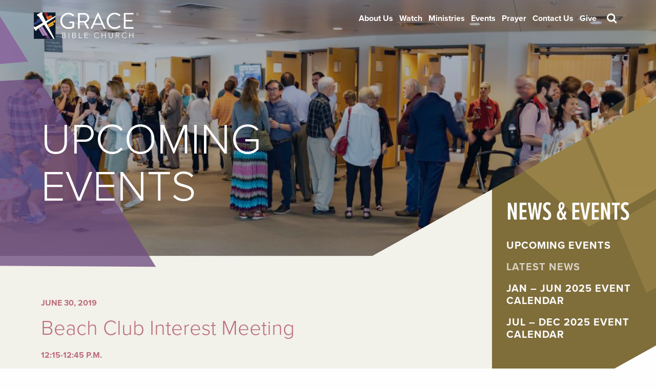

--- FILE ---
content_type: text/html; charset=UTF-8
request_url: https://gracebiblechurch.org/news/events/beach-club-interest-meeting/
body_size: 8949
content:
<!doctype html>
<html class="no-js" lang="en-US" >
	<head>
		<meta charset="UTF-8" />
		<meta name="viewport" content="width=device-width, initial-scale=1.0" />
		<link rel="prefetch" href="https://gracebiblechurch.org/wp-content/themes/grace/dist/assets/images/sidebar_top_navyblue.svg">
		<link rel="prefetch" href="https://gracebiblechurch.org/wp-content/themes/grace/dist/assets/images/sidebar_top_tangerine.svg">
		<link rel="prefetch" href="https://gracebiblechurch.org/wp-content/themes/grace/dist/assets/images/sidebar_top_rouge.svg">
		<link rel="prefetch" href="https://gracebiblechurch.org/wp-content/themes/grace/dist/assets/images/sidebar_top_greengrey.svg">
		<link rel="prefetch" href="https://gracebiblechurch.org/wp-content/themes/grace/dist/assets/images/sidebar_top_camobrown.svg">
				<meta name='robots' content='index, follow, max-image-preview:large, max-snippet:-1, max-video-preview:-1' />

	<!-- This site is optimized with the Yoast SEO Premium plugin v23.0 (Yoast SEO v24.5) - https://yoast.com/wordpress/plugins/seo/ -->
	<title>Beach Club Interest Meeting - Grace Bible Church</title>
	<link rel="canonical" href="https://gracebiblechurch.org/news/events/beach-club-interest-meeting/" />
	<meta property="og:locale" content="en_US" />
	<meta property="og:type" content="article" />
	<meta property="og:title" content="Beach Club Interest Meeting" />
	<meta property="og:description" content="We are launching Beach Club, a new outreach at Caillet Elementary, this fall. For the first time, Grace will have a chance to share the gospel at Caillet Elementary School through KiDs Beach Club. KiDs Beach Club is an afterschool program designed to share Christ in a fun and engaging way through games, memory verses, [&hellip;]" />
	<meta property="og:url" content="https://gracebiblechurch.org/news/events/beach-club-interest-meeting/" />
	<meta property="og:site_name" content="Grace Bible Church" />
	<meta property="article:publisher" content="https://www.facebook.com/GraceBibleDallas" />
	<meta property="article:modified_time" content="2019-06-19T16:27:05+00:00" />
	<meta property="og:image" content="https://gracebiblechurch.org/wp-content/uploads/2018/08/Edited-5920.jpg" />
	<meta property="og:image:width" content="2048" />
	<meta property="og:image:height" content="1365" />
	<meta property="og:image:type" content="image/jpeg" />
	<meta name="twitter:card" content="summary_large_image" />
	<meta name="twitter:site" content="@GBC_Dallas" />
	<script type="application/ld+json" class="yoast-schema-graph">{"@context":"https://schema.org","@graph":[{"@type":"WebPage","@id":"https://gracebiblechurch.org/news/events/beach-club-interest-meeting/","url":"https://gracebiblechurch.org/news/events/beach-club-interest-meeting/","name":"Beach Club Interest Meeting - Grace Bible Church","isPartOf":{"@id":"https://gracebiblechurch.org/#website"},"datePublished":"2019-05-28T15:48:30+00:00","dateModified":"2019-06-19T16:27:05+00:00","breadcrumb":{"@id":"https://gracebiblechurch.org/news/events/beach-club-interest-meeting/#breadcrumb"},"inLanguage":"en-US","potentialAction":[{"@type":"ReadAction","target":["https://gracebiblechurch.org/news/events/beach-club-interest-meeting/"]}]},{"@type":"BreadcrumbList","@id":"https://gracebiblechurch.org/news/events/beach-club-interest-meeting/#breadcrumb","itemListElement":[{"@type":"ListItem","position":1,"name":"Home","item":"https://gracebiblechurch.org/"},{"@type":"ListItem","position":2,"name":"Beach Club Interest Meeting"}]},{"@type":"WebSite","@id":"https://gracebiblechurch.org/#website","url":"https://gracebiblechurch.org/","name":"Grace Bible Church","description":"Grace Bible Church is a non-denominational church in Dallas, Texas.","publisher":{"@id":"https://gracebiblechurch.org/#organization"},"potentialAction":[{"@type":"SearchAction","target":{"@type":"EntryPoint","urlTemplate":"https://gracebiblechurch.org/?s={search_term_string}"},"query-input":{"@type":"PropertyValueSpecification","valueRequired":true,"valueName":"search_term_string"}}],"inLanguage":"en-US"},{"@type":"Organization","@id":"https://gracebiblechurch.org/#organization","name":"Grace Bible Church","url":"https://gracebiblechurch.org/","logo":{"@type":"ImageObject","inLanguage":"en-US","@id":"https://gracebiblechurch.org/#/schema/logo/image/","url":"https://www.gracebiblechurch.org/wp-content/uploads/2018/11/Grace-Bible-Logo_4C-Vertical.jpg","contentUrl":"https://www.gracebiblechurch.org/wp-content/uploads/2018/11/Grace-Bible-Logo_4C-Vertical.jpg","width":1400,"height":1400,"caption":"Grace Bible Church"},"image":{"@id":"https://gracebiblechurch.org/#/schema/logo/image/"},"sameAs":["https://www.facebook.com/GraceBibleDallas","https://x.com/GBC_Dallas","http://instagram.com/gbc_dallas"]}]}</script>
	<!-- / Yoast SEO Premium plugin. -->


<link rel='dns-prefetch' href='//ajax.googleapis.com' />
<link rel='dns-prefetch' href='//www.googletagmanager.com' />
<link rel='stylesheet' id='wp-block-library-css' href='https://gracebiblechurch.org/wp-includes/css/dist/block-library/style.min.css?ver=6.5.7' type='text/css' media='all' />
<style id='classic-theme-styles-inline-css' type='text/css'>
/*! This file is auto-generated */
.wp-block-button__link{color:#fff;background-color:#32373c;border-radius:9999px;box-shadow:none;text-decoration:none;padding:calc(.667em + 2px) calc(1.333em + 2px);font-size:1.125em}.wp-block-file__button{background:#32373c;color:#fff;text-decoration:none}
</style>
<style id='global-styles-inline-css' type='text/css'>
body{--wp--preset--color--black: #000000;--wp--preset--color--cyan-bluish-gray: #abb8c3;--wp--preset--color--white: #ffffff;--wp--preset--color--pale-pink: #f78da7;--wp--preset--color--vivid-red: #cf2e2e;--wp--preset--color--luminous-vivid-orange: #ff6900;--wp--preset--color--luminous-vivid-amber: #fcb900;--wp--preset--color--light-green-cyan: #7bdcb5;--wp--preset--color--vivid-green-cyan: #00d084;--wp--preset--color--pale-cyan-blue: #8ed1fc;--wp--preset--color--vivid-cyan-blue: #0693e3;--wp--preset--color--vivid-purple: #9b51e0;--wp--preset--gradient--vivid-cyan-blue-to-vivid-purple: linear-gradient(135deg,rgba(6,147,227,1) 0%,rgb(155,81,224) 100%);--wp--preset--gradient--light-green-cyan-to-vivid-green-cyan: linear-gradient(135deg,rgb(122,220,180) 0%,rgb(0,208,130) 100%);--wp--preset--gradient--luminous-vivid-amber-to-luminous-vivid-orange: linear-gradient(135deg,rgba(252,185,0,1) 0%,rgba(255,105,0,1) 100%);--wp--preset--gradient--luminous-vivid-orange-to-vivid-red: linear-gradient(135deg,rgba(255,105,0,1) 0%,rgb(207,46,46) 100%);--wp--preset--gradient--very-light-gray-to-cyan-bluish-gray: linear-gradient(135deg,rgb(238,238,238) 0%,rgb(169,184,195) 100%);--wp--preset--gradient--cool-to-warm-spectrum: linear-gradient(135deg,rgb(74,234,220) 0%,rgb(151,120,209) 20%,rgb(207,42,186) 40%,rgb(238,44,130) 60%,rgb(251,105,98) 80%,rgb(254,248,76) 100%);--wp--preset--gradient--blush-light-purple: linear-gradient(135deg,rgb(255,206,236) 0%,rgb(152,150,240) 100%);--wp--preset--gradient--blush-bordeaux: linear-gradient(135deg,rgb(254,205,165) 0%,rgb(254,45,45) 50%,rgb(107,0,62) 100%);--wp--preset--gradient--luminous-dusk: linear-gradient(135deg,rgb(255,203,112) 0%,rgb(199,81,192) 50%,rgb(65,88,208) 100%);--wp--preset--gradient--pale-ocean: linear-gradient(135deg,rgb(255,245,203) 0%,rgb(182,227,212) 50%,rgb(51,167,181) 100%);--wp--preset--gradient--electric-grass: linear-gradient(135deg,rgb(202,248,128) 0%,rgb(113,206,126) 100%);--wp--preset--gradient--midnight: linear-gradient(135deg,rgb(2,3,129) 0%,rgb(40,116,252) 100%);--wp--preset--font-size--small: 13px;--wp--preset--font-size--medium: 20px;--wp--preset--font-size--large: 36px;--wp--preset--font-size--x-large: 42px;--wp--preset--spacing--20: 0.44rem;--wp--preset--spacing--30: 0.67rem;--wp--preset--spacing--40: 1rem;--wp--preset--spacing--50: 1.5rem;--wp--preset--spacing--60: 2.25rem;--wp--preset--spacing--70: 3.38rem;--wp--preset--spacing--80: 5.06rem;--wp--preset--shadow--natural: 6px 6px 9px rgba(0, 0, 0, 0.2);--wp--preset--shadow--deep: 12px 12px 50px rgba(0, 0, 0, 0.4);--wp--preset--shadow--sharp: 6px 6px 0px rgba(0, 0, 0, 0.2);--wp--preset--shadow--outlined: 6px 6px 0px -3px rgba(255, 255, 255, 1), 6px 6px rgba(0, 0, 0, 1);--wp--preset--shadow--crisp: 6px 6px 0px rgba(0, 0, 0, 1);}:where(.is-layout-flex){gap: 0.5em;}:where(.is-layout-grid){gap: 0.5em;}body .is-layout-flex{display: flex;}body .is-layout-flex{flex-wrap: wrap;align-items: center;}body .is-layout-flex > *{margin: 0;}body .is-layout-grid{display: grid;}body .is-layout-grid > *{margin: 0;}:where(.wp-block-columns.is-layout-flex){gap: 2em;}:where(.wp-block-columns.is-layout-grid){gap: 2em;}:where(.wp-block-post-template.is-layout-flex){gap: 1.25em;}:where(.wp-block-post-template.is-layout-grid){gap: 1.25em;}.has-black-color{color: var(--wp--preset--color--black) !important;}.has-cyan-bluish-gray-color{color: var(--wp--preset--color--cyan-bluish-gray) !important;}.has-white-color{color: var(--wp--preset--color--white) !important;}.has-pale-pink-color{color: var(--wp--preset--color--pale-pink) !important;}.has-vivid-red-color{color: var(--wp--preset--color--vivid-red) !important;}.has-luminous-vivid-orange-color{color: var(--wp--preset--color--luminous-vivid-orange) !important;}.has-luminous-vivid-amber-color{color: var(--wp--preset--color--luminous-vivid-amber) !important;}.has-light-green-cyan-color{color: var(--wp--preset--color--light-green-cyan) !important;}.has-vivid-green-cyan-color{color: var(--wp--preset--color--vivid-green-cyan) !important;}.has-pale-cyan-blue-color{color: var(--wp--preset--color--pale-cyan-blue) !important;}.has-vivid-cyan-blue-color{color: var(--wp--preset--color--vivid-cyan-blue) !important;}.has-vivid-purple-color{color: var(--wp--preset--color--vivid-purple) !important;}.has-black-background-color{background-color: var(--wp--preset--color--black) !important;}.has-cyan-bluish-gray-background-color{background-color: var(--wp--preset--color--cyan-bluish-gray) !important;}.has-white-background-color{background-color: var(--wp--preset--color--white) !important;}.has-pale-pink-background-color{background-color: var(--wp--preset--color--pale-pink) !important;}.has-vivid-red-background-color{background-color: var(--wp--preset--color--vivid-red) !important;}.has-luminous-vivid-orange-background-color{background-color: var(--wp--preset--color--luminous-vivid-orange) !important;}.has-luminous-vivid-amber-background-color{background-color: var(--wp--preset--color--luminous-vivid-amber) !important;}.has-light-green-cyan-background-color{background-color: var(--wp--preset--color--light-green-cyan) !important;}.has-vivid-green-cyan-background-color{background-color: var(--wp--preset--color--vivid-green-cyan) !important;}.has-pale-cyan-blue-background-color{background-color: var(--wp--preset--color--pale-cyan-blue) !important;}.has-vivid-cyan-blue-background-color{background-color: var(--wp--preset--color--vivid-cyan-blue) !important;}.has-vivid-purple-background-color{background-color: var(--wp--preset--color--vivid-purple) !important;}.has-black-border-color{border-color: var(--wp--preset--color--black) !important;}.has-cyan-bluish-gray-border-color{border-color: var(--wp--preset--color--cyan-bluish-gray) !important;}.has-white-border-color{border-color: var(--wp--preset--color--white) !important;}.has-pale-pink-border-color{border-color: var(--wp--preset--color--pale-pink) !important;}.has-vivid-red-border-color{border-color: var(--wp--preset--color--vivid-red) !important;}.has-luminous-vivid-orange-border-color{border-color: var(--wp--preset--color--luminous-vivid-orange) !important;}.has-luminous-vivid-amber-border-color{border-color: var(--wp--preset--color--luminous-vivid-amber) !important;}.has-light-green-cyan-border-color{border-color: var(--wp--preset--color--light-green-cyan) !important;}.has-vivid-green-cyan-border-color{border-color: var(--wp--preset--color--vivid-green-cyan) !important;}.has-pale-cyan-blue-border-color{border-color: var(--wp--preset--color--pale-cyan-blue) !important;}.has-vivid-cyan-blue-border-color{border-color: var(--wp--preset--color--vivid-cyan-blue) !important;}.has-vivid-purple-border-color{border-color: var(--wp--preset--color--vivid-purple) !important;}.has-vivid-cyan-blue-to-vivid-purple-gradient-background{background: var(--wp--preset--gradient--vivid-cyan-blue-to-vivid-purple) !important;}.has-light-green-cyan-to-vivid-green-cyan-gradient-background{background: var(--wp--preset--gradient--light-green-cyan-to-vivid-green-cyan) !important;}.has-luminous-vivid-amber-to-luminous-vivid-orange-gradient-background{background: var(--wp--preset--gradient--luminous-vivid-amber-to-luminous-vivid-orange) !important;}.has-luminous-vivid-orange-to-vivid-red-gradient-background{background: var(--wp--preset--gradient--luminous-vivid-orange-to-vivid-red) !important;}.has-very-light-gray-to-cyan-bluish-gray-gradient-background{background: var(--wp--preset--gradient--very-light-gray-to-cyan-bluish-gray) !important;}.has-cool-to-warm-spectrum-gradient-background{background: var(--wp--preset--gradient--cool-to-warm-spectrum) !important;}.has-blush-light-purple-gradient-background{background: var(--wp--preset--gradient--blush-light-purple) !important;}.has-blush-bordeaux-gradient-background{background: var(--wp--preset--gradient--blush-bordeaux) !important;}.has-luminous-dusk-gradient-background{background: var(--wp--preset--gradient--luminous-dusk) !important;}.has-pale-ocean-gradient-background{background: var(--wp--preset--gradient--pale-ocean) !important;}.has-electric-grass-gradient-background{background: var(--wp--preset--gradient--electric-grass) !important;}.has-midnight-gradient-background{background: var(--wp--preset--gradient--midnight) !important;}.has-small-font-size{font-size: var(--wp--preset--font-size--small) !important;}.has-medium-font-size{font-size: var(--wp--preset--font-size--medium) !important;}.has-large-font-size{font-size: var(--wp--preset--font-size--large) !important;}.has-x-large-font-size{font-size: var(--wp--preset--font-size--x-large) !important;}
.wp-block-navigation a:where(:not(.wp-element-button)){color: inherit;}
:where(.wp-block-post-template.is-layout-flex){gap: 1.25em;}:where(.wp-block-post-template.is-layout-grid){gap: 1.25em;}
:where(.wp-block-columns.is-layout-flex){gap: 2em;}:where(.wp-block-columns.is-layout-grid){gap: 2em;}
.wp-block-pullquote{font-size: 1.5em;line-height: 1.6;}
</style>
<link rel='stylesheet' id='ub-extension-style-css-css' href='https://gracebiblechurch.org/wp-content/plugins/ultimate-blocks/src/extensions/style.css?ver=6.5.7' type='text/css' media='all' />
<link rel='stylesheet' id='main-stylesheet-css' href='https://gracebiblechurch.org/wp-content/themes/grace/dist/assets/css/app.css?ver=2.10.20' type='text/css' media='all' />
<script type="text/javascript" src="https://ajax.googleapis.com/ajax/libs/jquery/3.2.1/jquery.min.js?ver=3.2.1" id="jquery-js"></script>

<!-- Google Analytics snippet added by Site Kit -->
<script type="text/javascript" src="https://www.googletagmanager.com/gtag/js?id=GT-P3MWCR9" id="google_gtagjs-js" async></script>
<script type="text/javascript" id="google_gtagjs-js-after">
/* <![CDATA[ */
window.dataLayer = window.dataLayer || [];function gtag(){dataLayer.push(arguments);}
gtag('set', 'linker', {"domains":["gracebiblechurch.org"]} );
gtag("js", new Date());
gtag("set", "developer_id.dZTNiMT", true);
gtag("config", "GT-P3MWCR9");
/* ]]> */
</script>

<!-- End Google Analytics snippet added by Site Kit -->
<link rel="https://api.w.org/" href="https://gracebiblechurch.org/wp-json/" /><link rel="alternate" type="application/json+oembed" href="https://gracebiblechurch.org/wp-json/oembed/1.0/embed?url=https%3A%2F%2Fgracebiblechurch.org%2Fnews%2Fevents%2Fbeach-club-interest-meeting%2F" />
<link rel="alternate" type="text/xml+oembed" href="https://gracebiblechurch.org/wp-json/oembed/1.0/embed?url=https%3A%2F%2Fgracebiblechurch.org%2Fnews%2Fevents%2Fbeach-club-interest-meeting%2F&#038;format=xml" />

	<style></style>

	<meta name="generator" content="Site Kit by Google 1.106.0" />
<link rel="alternate" type="application/rss+xml" title="Podcast RSS feed" href="https://gracebiblechurch.org/feed/podcast" />

<link rel="icon" href="https://gracebiblechurch.org/wp-content/uploads/2018/11/cropped-Grace-Bible-Logo_4C-Vertical-32x32.jpg" sizes="32x32" />
<link rel="icon" href="https://gracebiblechurch.org/wp-content/uploads/2018/11/cropped-Grace-Bible-Logo_4C-Vertical-192x192.jpg" sizes="192x192" />
<link rel="apple-touch-icon" href="https://gracebiblechurch.org/wp-content/uploads/2018/11/cropped-Grace-Bible-Logo_4C-Vertical-180x180.jpg" />
<meta name="msapplication-TileImage" content="https://gracebiblechurch.org/wp-content/uploads/2018/11/cropped-Grace-Bible-Logo_4C-Vertical-270x270.jpg" />
		<link rel="stylesheet" href="https://use.typekit.net/ktm7kjz.css">
	<style>
		:root {
			--light-eggplant: #6d3f8a;
			--marine-blue: #082e6d;
			--light-navy-blue: #324a9f;
			--navy-blue: #2b3765;
			--camo-brown:#7f6d3a;
			--rouge: #a41e21;
			--camo-green: #343518;
			--green-grey: #7d8a64;
			--dusky-rose: #bc6d79;
			--tangerine: #ef6823;
		}
	</style>
	<script async data-id="101411125" src="//stats.fm.net/js"></script>
	</head>
	<body class="event-template-default single single-event postid-3279 sp-easy-accordion-enabled offcanvas">
		
	<span style="display:none;"><svg style="position: absolute; width: 0; height: 0;" width="0" height="0" version="1.1" xmlns="http://www.w3.org/2000/svg" xmlns:xlink="http://www.w3.org/1999/xlink"><defs></defs><symbol id="link-arrow" viewBox="0 0 14 12"><title>link arrow</title><g id="gcb_men_of_grace" transform="translate(-605.000000, -962.000000)"><polygon id="Fill-1" points="613.005 962 611.903 963.159 615.701 966.775 605 966.775 605 968.374 615.701 968.374 611.903 971.989 613.005 973.148 618.864 967.574"></polygon></g></symbol></svg></span>
	
			
<nav class="mobile-off-canvas-menu off-canvas position-right" id="off-canvas-menu" data-off-canvas data-auto-focus="false" role="navigation">
	<a class="logo" href="https://gracebiblechurch.org/" rel="home"><img src="https://gracebiblechurch.org/wp-content/uploads/2018/08/gbc_primary_logo.png" alt="Grace Bible Church" /></a>
	<ul id="menu-mobile-menu" class="vertical menu accordion-menu" data-accordion-menu data-submenu-toggle="false"><li id="menu-item-1303" class="menu-item menu-item-type-post_type menu-item-object-page menu-item-has-children menu-item-1303"><a href="https://gracebiblechurch.org/new-to-grace/">New To Grace</a>
<ul class="vertical nested menu">
	<li id="menu-item-1297" class="menu-item menu-item-type-post_type menu-item-object-page menu-item-1297"><a href="https://gracebiblechurch.org/new-to-grace/">New to Grace?</a></li>
	<li id="menu-item-1301" class="menu-item menu-item-type-post_type menu-item-object-page menu-item-1301"><a href="https://gracebiblechurch.org/about-us/">About Us</a></li>
	<li id="menu-item-1302" class="menu-item menu-item-type-post_type menu-item-object-page menu-item-1302"><a href="https://gracebiblechurch.org/new-to-grace/what-we-believe/">What We Believe</a></li>
	<li id="menu-item-1299" class="menu-item menu-item-type-post_type menu-item-object-page menu-item-1299"><a href="https://gracebiblechurch.org/new-to-grace/leadership-staff/">Leadership &#038; Staff</a></li>
	<li id="menu-item-1300" class="menu-item menu-item-type-post_type menu-item-object-page menu-item-1300"><a href="https://gracebiblechurch.org/new-to-grace/membership/">Membership</a></li>
	<li id="menu-item-2096" class="menu-item menu-item-type-post_type menu-item-object-page menu-item-2096"><a href="https://gracebiblechurch.org/member-directory/">Member Directory</a></li>
	<li id="menu-item-2095" class="menu-item menu-item-type-post_type menu-item-object-page menu-item-2095"><a href="https://gracebiblechurch.org/volunteering/">Volunteering</a></li>
</ul>
</li>
<li id="menu-item-1313" class="menu-item menu-item-type-post_type menu-item-object-page menu-item-has-children menu-item-1313"><a href="https://gracebiblechurch.org/sermons/">Watch</a>
<ul class="vertical nested menu">
	<li id="menu-item-1315" class="menu-item menu-item-type-custom menu-item-object-custom menu-item-1315"><a target="_blank" rel="noopener" href="https://www.youtube.com/channel/UCN3XS_CHHYTFbI2i1YzswSA">Watch Services</a></li>
	<li id="menu-item-1316" class="menu-item menu-item-type-post_type menu-item-object-page menu-item-1316"><a href="https://gracebiblechurch.org/sermons/">Grace Sermons</a></li>
	<li id="menu-item-1314" class="menu-item menu-item-type-post_type menu-item-object-page menu-item-1314"><a href="https://gracebiblechurch.org/worship-guide-sermon-notes/">Sunday Resources</a></li>
	<li id="menu-item-4660" class="menu-item menu-item-type-custom menu-item-object-custom menu-item-4660"><a target="_blank" rel="noopener" href="https://podcasts.apple.com/us/podcast/grace-bible-church-dallas-sermons/id1441817277">Podcast</a></li>
</ul>
</li>
<li id="menu-item-4212" class="menu-item menu-item-type-post_type menu-item-object-page menu-item-has-children menu-item-4212"><a href="https://gracebiblechurch.org/?page_id=4156">Ministries</a>
<ul class="vertical nested menu">
	<li id="menu-item-1317" class="menu-item menu-item-type-post_type menu-item-object-page menu-item-has-children menu-item-1317"><a href="https://gracebiblechurch.org/adult-bible-classes/">Adult Bible Classes</a>
	<ul class="vertical nested menu">
		<li id="menu-item-1319" class="menu-item menu-item-type-post_type menu-item-object-page menu-item-1319"><a href="https://gracebiblechurch.org/adult-bible-classes/">Current Classes</a></li>
		<li id="menu-item-1320" class="menu-item menu-item-type-post_type menu-item-object-page menu-item-1320"><a href="https://gracebiblechurch.org/adult-bible-classes/lessons/encountering-god/">Encountering God</a></li>
		<li id="menu-item-1322" class="menu-item menu-item-type-post_type menu-item-object-page menu-item-1322"><a href="https://gracebiblechurch.org/adult-bible-classes/lessons/foundations/">Foundations</a></li>
		<li id="menu-item-3360" class="menu-item menu-item-type-post_type menu-item-object-page menu-item-3360"><a href="https://gracebiblechurch.org/adult-bible-classes/lessons/inheritance/">Inheritance</a></li>
		<li id="menu-item-1323" class="menu-item menu-item-type-post_type menu-item-object-page menu-item-1323"><a href="https://gracebiblechurch.org/adult-bible-classes/lessons/joint-heirs/">Joint Heirs</a></li>
		<li id="menu-item-12191" class="menu-item menu-item-type-post_type menu-item-object-page menu-item-12191"><a href="https://gracebiblechurch.org/adult-bible-classes/lessons/nooks-and-crannies/">Nooks and Crannies</a></li>
		<li id="menu-item-1324" class="menu-item menu-item-type-post_type menu-item-object-page menu-item-1324"><a href="https://gracebiblechurch.org/adult-bible-classes/lessons/thursday-mornings/">Thursday Mornings</a></li>
		<li id="menu-item-3649" class="menu-item menu-item-type-post_type menu-item-object-page menu-item-3649"><a href="https://gracebiblechurch.org/adult-bible-classes/lessons/specialty-classes/">Specialty Classes</a></li>
		<li id="menu-item-1318" class="menu-item menu-item-type-post_type menu-item-object-page menu-item-1318"><a href="https://gracebiblechurch.org/adult-bible-classes/lessons/">All Past Lessons</a></li>
	</ul>
</li>
	<li id="menu-item-1308" class="menu-item menu-item-type-post_type menu-item-object-page menu-item-1308"><a href="https://gracebiblechurch.org/ministries/care-ministry/">Care Ministry</a></li>
	<li id="menu-item-1305" class="menu-item menu-item-type-post_type menu-item-object-page menu-item-1305"><a href="https://gracebiblechurch.org/ministries/community-groups/">Community Groups</a></li>
	<li id="menu-item-11779" class="menu-item menu-item-type-post_type menu-item-object-page menu-item-11779"><a href="https://gracebiblechurch.org/global-missions/">Global Engagement</a></li>
	<li id="menu-item-10623" class="menu-item menu-item-type-post_type menu-item-object-page menu-item-10623"><a href="https://gracebiblechurch.org/ministries/institute/">Grace Bible Institute</a></li>
	<li id="menu-item-1306" class="menu-item menu-item-type-post_type menu-item-object-page menu-item-1306"><a href="https://gracebiblechurch.org/ministries/grace-kids/">Grace Kids</a></li>
	<li id="menu-item-8583" class="menu-item menu-item-type-post_type menu-item-object-page menu-item-8583"><a href="https://gracebiblechurch.org/ministries/students/">Grace Students</a></li>
	<li id="menu-item-11780" class="menu-item menu-item-type-post_type menu-item-object-page menu-item-11780"><a href="https://gracebiblechurch.org/local-missions/">Local Engagement</a></li>
	<li id="menu-item-1307" class="menu-item menu-item-type-post_type menu-item-object-page menu-item-1307"><a href="https://gracebiblechurch.org/ministries/men-of-grace/">Men of Grace</a></li>
	<li id="menu-item-1310" class="menu-item menu-item-type-post_type menu-item-object-page menu-item-has-children menu-item-1310"><a href="https://gracebiblechurch.org/ministries/women-of-grace/">Women of Grace</a>
	<ul class="vertical nested menu">
		<li id="menu-item-10844" class="menu-item menu-item-type-post_type menu-item-object-page menu-item-10844"><a href="https://gracebiblechurch.org/ministries/women-of-grace/">Women of Grace</a></li>
		<li id="menu-item-10843" class="menu-item menu-item-type-post_type menu-item-object-page menu-item-10843"><a href="https://gracebiblechurch.org/ministries/women-of-grace/apokalypsis/">Apokalypsis Bible Study</a></li>
	</ul>
</li>
	<li id="menu-item-1311" class="menu-item menu-item-type-post_type menu-item-object-page menu-item-1311"><a href="https://gracebiblechurch.org/ministries/worship-ministry/">Worship Ministry</a></li>
	<li id="menu-item-1312" class="menu-item menu-item-type-post_type menu-item-object-page menu-item-1312"><a href="https://gracebiblechurch.org/ministries/young-adults/">Young Adults</a></li>
</ul>
</li>
<li id="menu-item-1329" class="menu-item menu-item-type-post_type menu-item-object-page menu-item-has-children menu-item-1329"><a href="https://gracebiblechurch.org/news/">News &#038; Events</a>
<ul class="vertical nested menu">
	<li id="menu-item-1331" class="menu-item menu-item-type-post_type menu-item-object-page menu-item-1331"><a href="https://gracebiblechurch.org/news/events/">Upcoming Events</a></li>
	<li id="menu-item-1330" class="menu-item menu-item-type-post_type menu-item-object-page current_page_parent menu-item-1330"><a href="https://gracebiblechurch.org/news/news/">News</a></li>
	<li id="menu-item-10683" class="menu-item menu-item-type-custom menu-item-object-custom menu-item-10683"><a href="https://gracebiblechurch.org/wp-content/uploads/2025/06/2025-GBC-Event-Calendar-July-Dec-1-3.pdf">Printable Event Calendar</a></li>
</ul>
</li>
<li id="menu-item-2475" class="menu-item menu-item-type-custom menu-item-object-custom menu-item-2475"><a target="_blank" rel="noopener" href="https://subsplash.com/u/-KCR489/give">Give</a></li>
</ul>	<div class="minor-nav-item search show-for-small-only">			
		<div class="form-container">
		<form role="search" method="get" id="searchform" action="https://gracebiblechurch.org/">
			<div class="input-group">
				<input type="text" class="input-group-field" value="" name="s" id="s" placeholder="Search">
				<div class="input-group-button">
					<input type="image" src="https://gracebiblechurch.org/wp-content/themes/grace/dist/assets/images/search_icon.svg" id="searchsubmit" alt="Submit">
				</div>
			</div>
		</form>
		</div>
	</div>
</nav>

<div class="off-canvas-content" data-off-canvas-content>
	
	<header class="site-header" role="banner" style="">
		<div class="announcement-group">
			<div class="row">
																</div>
		</div>
		<div class="site-title-bar title-bar" >
			<div class="title-bar-left">
				<button aria-label="Main Menu" class="menu-icon" type="button" data-toggle="off-canvas-menu"><span></span></button>
				<span class="site-mobile-title title-bar-title">
					<a href="https://gracebiblechurch.org/" rel="home"><img src="https://gracebiblechurch.org/wp-content/uploads/2018/08/gbc_alternate_logo.png" alt="Grace Bible Church" /></a>
				</span>
			</div>
		</div>

		<nav class="site-navigation top-bar" role="navigation" >
			<div class="top-bar-left">
				<div class="site-desktop-title top-bar-title">
					<a class="logo" href="https://gracebiblechurch.org/" rel="home"><img src="https://gracebiblechurch.org/wp-content/uploads/2018/08/gbc_primary_logo.png" alt="Grace Bible Church" /></a>
				</div>
			</div>
			<div class="top-bar-right">
				<ul id="menu-primary-menu" class="dropdown menu desktop-menu" data-dropdown-menu><li id="menu-item-9476" class="menu-item menu-item-type-post_type menu-item-object-page menu-item-9476"><a href="https://gracebiblechurch.org/about-us/">About Us</a></li>
<li id="menu-item-89" class="menu-item menu-item-type-post_type menu-item-object-page menu-item-89"><a href="https://gracebiblechurch.org/sermons/">Watch</a></li>
<li id="menu-item-11784" class="menu-item menu-item-type-post_type menu-item-object-page menu-item-11784"><a href="https://gracebiblechurch.org/ministries/">Ministries</a></li>
<li id="menu-item-4747" class="menu-item menu-item-type-post_type menu-item-object-page menu-item-4747"><a href="https://gracebiblechurch.org/news/events/">Events</a></li>
<li id="menu-item-9291" class="menu-item menu-item-type-post_type menu-item-object-page menu-item-9291"><a href="https://gracebiblechurch.org/sermons/prayer-page/">Prayer</a></li>
<li id="menu-item-9548" class="menu-item menu-item-type-post_type menu-item-object-page menu-item-9548"><a href="https://gracebiblechurch.org/new-to-grace/contact/">Contact Us</a></li>
<li id="menu-item-361" class="menu-item menu-item-type-custom menu-item-object-custom menu-item-361"><a href="https://subsplash.com/u/-KCR489/give">Give</a></li>
</ul>				<div class="minor-nav-item search hide-for-small-only">
					<a class="search-trigger input-group-label"><span class="sr-only">Search</span></a>
						
							
							<div class="form-container">
							<form role="search" method="get" id="searchform" action="https://gracebiblechurch.org/">
								<div class="input-group">
									<input type="text" class="input-group-field" value="" name="s" id="s" placeholder="Search">
									<div class="input-group-button">
										<input type="image" src="https://gracebiblechurch.org/wp-content/themes/grace/dist/assets/images/search_icon.svg" id="searchsubmit" alt="Submit">
									</div>
								</div>
							</form>
							</div>
							
						
					</div>

							</div>
		</nav>
		
		<div id="scroll-view" class="scroll-view hide-for-small-only">
			<div class="scroll-logo" style="">
				<a href="https://gracebiblechurch.org/" rel="home"><img src="https://gracebiblechurch.org/wp-content/uploads/2018/08/gbc_alternate_logo.png" alt="Grace Bible Church" /></a>
			</div>
			<div class="scroll-menu" style="width:100%;">
				<ul id="menu-primary-menu-1" class="dropdown menu desktop-menu" data-dropdown-menu><li class="menu-item menu-item-type-post_type menu-item-object-page menu-item-9476"><a href="https://gracebiblechurch.org/about-us/">About Us</a></li>
<li class="menu-item menu-item-type-post_type menu-item-object-page menu-item-89"><a href="https://gracebiblechurch.org/sermons/">Watch</a></li>
<li class="menu-item menu-item-type-post_type menu-item-object-page menu-item-11784"><a href="https://gracebiblechurch.org/ministries/">Ministries</a></li>
<li class="menu-item menu-item-type-post_type menu-item-object-page menu-item-4747"><a href="https://gracebiblechurch.org/news/events/">Events</a></li>
<li class="menu-item menu-item-type-post_type menu-item-object-page menu-item-9291"><a href="https://gracebiblechurch.org/sermons/prayer-page/">Prayer</a></li>
<li class="menu-item menu-item-type-post_type menu-item-object-page menu-item-9548"><a href="https://gracebiblechurch.org/new-to-grace/contact/">Contact Us</a></li>
<li class="menu-item menu-item-type-custom menu-item-object-custom menu-item-361"><a href="https://subsplash.com/u/-KCR489/give">Give</a></li>
</ul>				
	   	</div>		
			
		</div>

	</header>
<div class="hero-image">


	<header class="featured-hero" role="banner" data-interchange="[https://gracebiblechurch.org/wp-content/uploads/2021/10/DDH4298-640x240.jpg, small], [https://gracebiblechurch.org/wp-content/uploads/2021/10/DDH4298-1024x384.jpg, medium], [https://gracebiblechurch.org/wp-content/uploads/2021/10/DDH4298-1200x449.jpg, large], [https://gracebiblechurch.org/wp-content/uploads/2021/10/DDH4298-1920x719.jpg, xlarge]">
		<div id="waypoint" class="waypoint"></div>
	<div class="page-hero-text small-12 medium-8 columns">
	<h1>Upcoming Events</h1>
	</div>
	</header>

</div>


<div id="track" class="row collapse track news-nav">
	
	<div id="main-content" class="medium-8 large-9 xlarge-8 columns main-content">
							
			<article class="introduction side-padding top-padding">
				<p class="date">June 30, 2019</p>
				<h2>Beach Club Interest Meeting</h2>
				<p class="detail"></p>
				<p class="time">12:15-12:45 p.m.</p>
				
				<p>We are launching Beach Club, a new outreach at Caillet Elementary, this fall. For the first time, Grace will have a chance to share the gospel at Caillet Elementary School through KiDs Beach Club. KiDs Beach Club is an afterschool program designed to share Christ in a fun and engaging way through games, memory verses, and bible reading.</p>
<p>If you&#8217;re interested in learning about Beach Club and how you can be involved, sign up in the Commons to attend an interest meeting Sunday, June 30 from 12:15-12:45 in room A12.</p>
				
				<p class="calendar"><a target="_blank" href="http://www.google.com/calendar/event?action=TEMPLATE&text=Beach+Club+Interest+Meeting&dates=20190630T050000Z/20260202T055925Z">Google Calendar - ICS</a></p>
			</article>

					
		<div class="page-navigation row side-padding top-padding bottom-padding">
			
		<div class="small-12 columns">
			
			
			<div class="small-6 medium-6 columns prev-project">
				&nbsp;
				
			</div>
			<div class="small-6 medium-6 columns next-project">
					 			<a class="link-large nav-link nav-next" href="https://gracebiblechurch.org/news/events/women-of-grace-book-club/" title="Women of Grace: Book Club">Next<svg class="icon link-arrow" role="img"><use xmlns:xlink="http://www.w3.org/1999/xlink" xlink:href="#link-arrow"></use></svg></a>
	 			&nbsp;
				
			</div>
			
		</div>		
		</div>
		
	</div>
	<div class="medium-4 large-3 xlarge-4 columns hide-for-small-only sidebar" data-sticky-container>
		
		
<div class="collapse row shape-container news-sidebar">
	
	<div class="sticky" data-sticky data-options="marginTop:0;" data-top-anchor="waypoint" data-btm-anchor="track:bottom">
	<div class="small-12 way-title">
		<aside class="sidebar">
			<div class="position-padding"></div>
			<div class="row wayfinding menu-container">
			<div class="small-12">
				<h3>News & Events</h3>
				<div class="menu-events-container"><ul id="news-nav" class="subnav"><li id="menu-item-517" class="menu-item menu-item-type-post_type menu-item-object-page menu-item-517"><a href="https://gracebiblechurch.org/news/events/">Upcoming Events</a></li>
<li id="menu-item-507" class="menu-item menu-item-type-post_type menu-item-object-page current_page_parent menu-item-507"><a href="https://gracebiblechurch.org/news/news/">Latest News</a></li>
<li id="menu-item-10682" class="menu-item menu-item-type-custom menu-item-object-custom menu-item-10682"><a target="_blank" rel="noopener" href="https://gracebiblechurch.org/wp-content/uploads/2025/05/2025-GBC-Event-Calendar-Jan-June.pdf">Jan &#8211; Jun 2025 Event Calendar</a></li>
<li id="menu-item-11983" class="menu-item menu-item-type-custom menu-item-object-custom menu-item-11983"><a href="https://gracebiblechurch.org/wp-content/uploads/2025/06/2025-GBC-Event-Calendar-July-Dec-1-3.pdf">Jul &#8211; Dec 2025 Event Calendar</a></li>
</ul></div>			</div>
			</div>
					</aside>
	</div>
	<div class="sidebar-follower">
	<div class="small-10 small-centered">
			
		
				<p></p>
					</div>
</div>	</div>
</div>
	</div>
</div>





<div id="myModal" class="full reveal" data-reveal data-reset-on-close="true"></div>	</div><!-- Close off-canvas content -->
<footer id="footer" class="footer ">
    <div class="footer-container ">
        <div class="row collapse" data-equalizer data-equalize-on-medium="true">
	        <div class="small-12 medium-8 large-9 xlarge-8 columns footer-content" data-equalizer-watch>
		        <h3>Sign up for our weekly email to learn more about upcoming events at Grace and get involved.</h3><br />
		        <!-- Begin MailChimp Signup Form -->

				<div id="mc_embed_signup" class="footer-newsletter">
				<form action="https://gracebiblechurch.us8.list-manage.com/subscribe/post?u=a7f87fb10c584a4014b222b74&amp;id=15147f6eca" method="post" id="mc-embedded-subscribe-form" name="mc-embedded-subscribe-form" class="validate" target="_blank" novalidate>
				    <div id="mc_embed_signup_scroll">
				<div class="mc-field-group">
					<input type="email" value="" name="EMAIL" class="required email input-group-field" id="mce-EMAIL" placeholder="ENTER EMAIL ADDRESS" required>
				</div>
					<div id="mce-responses" class="clear">
						<div class="response" id="mce-error-response" style="display:none"></div>
						<div class="response" id="mce-success-response" style="display:none"></div>
					</div>    <!-- real people should not fill this in and expect good things - do not remove this or risk form bot signups-->
				    <div style="position: absolute; left: -5000px;" aria-hidden="true"><input type="text" name="b_a7f87fb10c584a4014b222b74_15147f6eca" tabindex="-1" value=""></div>
				    <div class="clear"><input type="submit" value="Subscribe" name="subscribe" id="mc-embedded-subscribe" class="link-large"></div>
				    </div>
				</form><br />
				</div>
				<script type='text/javascript' src='//s3.amazonaws.com/downloads.mailchimp.com/js/mc-validate.js'></script><script type='text/javascript'>(function($) {window.fnames = new Array(); window.ftypes = new Array();fnames[1]='FNAME';ftypes[1]='text';fnames[2]='LNAME';ftypes[2]='text';fnames[0]='EMAIL';ftypes[0]='email';fnames[3]='MMERGE3';ftypes[3]='text';fnames[4]='MMERGE4';ftypes[4]='text';fnames[5]='MMERGE5';ftypes[5]='phone';fnames[6]='MMERGE6';ftypes[6]='text';fnames[7]='MMERGE7';ftypes[7]='text';fnames[8]='MMERGE8';ftypes[8]='text';fnames[9]='MMERGE9';ftypes[9]='text';fnames[10]='MMERGE10';ftypes[10]='text';}(jQuery));var $mcj = jQuery.noConflict(true);</script>
				<!--End mc_embed_signup-->
		        
					        </div>
	        <div class="small-12 medium-4 large-3 xlarge-4 columns footer-contact" data-equalizer-watch>
		        <div class="row contact-discretes side-padding">
			        <div class="small-12 medium-8 columns address">
				        <h4>Grace Bible Church</h4>
				        <p>11306 Inwood Rd<br />
					        Dallas, TX 75229<br />
					        214-368-0779				        </p>
			        </div>
			        <div class="small-12 medium-4 columns map">
				        <p><a class="map-button" href="https://goo.gl/maps/wa8Kiirstqp" target="_blank"><span>View Map</span></a></p>
			        </div>
		        </div>
	        </div> 
        </div>
        <div class="row collapse  footer-bottom side-padding">
	        <div class="small-12 medium-2 medium-push-10 large-4 large-push-8 columns">
		        <ul class="social-network">
									<li class="facebook-square"><a href="https://www.facebook.com/GraceBibleDallas" target="_blank" title="facebook-square"><i class="fa fa-facebook-square"></i></a></li>
									<li class="twitter-square"><a href="https://twitter.com/GBC_Dallas" target="_blank" title="twitter-square"><i class="fa fa-twitter-square"></i></a></li>
									<li class="instagram"><a href="http://instagram.com/gbc_dallas" target="_blank" title="instagram"><i class="fa fa-instagram"></i></a></li>
									<li class="podcast"><a href="https://podcasts.apple.com/us/podcast/grace-bible-church-dallas-sermons/id1441817277" target="_blank" title="podcast"><i class="fa fa-podcast"></i></a></li>
								</ul>
	        </div>
	        <div class="small-12 medium-5 medium-push-2 large-4  columns footer-menu">
		        <a href="https://gracebiblechurch.org/member-directory/">Member Directory</a> | <a href="https://gracebiblechurch.org/privacy-policy/">Privacy Policy</a>
	        </div>
	        <div class="small-12 medium-4 medium-pull-7 large-4 large-pull-8 columns copyright">
		        <p>Copyright 2026 Grace Bible Church. All rights reserved.</p>
	        </div>
	        
	        
        </div>
    </div>
    
</footer>

 


<script type="text/javascript" id="foundation-js-extra">
/* <![CDATA[ */
var php_vars = "modal-5";
/* ]]> */
</script>
<script type="text/javascript" src="https://gracebiblechurch.org/wp-content/themes/grace/dist/assets/js/app.js?ver=2.10.5" id="foundation-js"></script>
</body>
</html>


--- FILE ---
content_type: text/css
request_url: https://gracebiblechurch.org/wp-content/themes/grace/dist/assets/css/app.css?ver=2.10.20
body_size: 35262
content:
@charset "UTF-8";@media print,screen and (min-width:47.9375em){.reveal,.reveal.large,.reveal.small,.reveal.tiny{right:auto;left:auto;margin:0 auto}}/*!
 *  Font Awesome 4.7.0 by @davegandy - http://fontawesome.io - @fontawesome
 *  License - http://fontawesome.io/license (Font: SIL OFL 1.1, CSS: MIT License)
 */@font-face{font-family:FontAwesome;src:url(../fonts/fontawesome-webfont.eot?v=4.7.0);src:url(../fonts/fontawesome-webfont.eot?#iefix&v=4.7.0) format("embedded-opentype"),url(../fonts/fontawesome-webfont.woff2?v=4.7.0) format("woff2"),url(../fonts/fontawesome-webfont.woff?v=4.7.0) format("woff"),url(../fonts/fontawesome-webfont.ttf?v=4.7.0) format("truetype"),url(../fonts/fontawesome-webfont.svg?v=4.7.0#fontawesomeregular) format("svg");font-weight:400;font-style:normal}.fa{display:inline-block;font:normal normal normal 14px/1 FontAwesome;font-size:inherit;text-rendering:auto;-webkit-font-smoothing:antialiased;-moz-osx-font-smoothing:grayscale}.fa-lg{font-size:1.33333em;line-height:.75em;vertical-align:-15%}.fa-2x{font-size:2em}.fa-3x{font-size:3em}.fa-4x{font-size:4em}.fa-5x{font-size:5em}.fa-fw{width:1.28571em;text-align:center}.fa-ul{padding-left:0;margin-left:2.14286em;list-style-type:none}.fa-ul>li{position:relative}.fa-li{position:absolute;left:-2.14286em;width:2.14286em;top:.14286em;text-align:center}.fa-li.fa-lg{left:-1.85714em}.fa-border{padding:.2em .25em .15em;border:solid .08em #eee;border-radius:.1em}.fa-pull-left{float:left}.fa-pull-right{float:right}.fa.fa-pull-left{margin-right:.3em}.fa.fa-pull-right{margin-left:.3em}.pull-right{float:right}.pull-left{float:left}.fa.pull-left{margin-right:.3em}.fa.pull-right{margin-left:.3em}.fa-spin{-webkit-animation:fa-spin 2s infinite linear;animation:fa-spin 2s infinite linear}.fa-pulse{-webkit-animation:fa-spin 1s infinite steps(8);animation:fa-spin 1s infinite steps(8)}@-webkit-keyframes fa-spin{0%{-webkit-transform:rotate(0);transform:rotate(0)}100%{-webkit-transform:rotate(359deg);transform:rotate(359deg)}}@keyframes fa-spin{0%{-webkit-transform:rotate(0);transform:rotate(0)}100%{-webkit-transform:rotate(359deg);transform:rotate(359deg)}}.fa-rotate-90{-ms-filter:"progid:DXImageTransform.Microsoft.BasicImage(rotation=1)";-webkit-transform:rotate(90deg);-ms-transform:rotate(90deg);transform:rotate(90deg)}.fa-rotate-180{-ms-filter:"progid:DXImageTransform.Microsoft.BasicImage(rotation=2)";-webkit-transform:rotate(180deg);-ms-transform:rotate(180deg);transform:rotate(180deg)}.fa-rotate-270{-ms-filter:"progid:DXImageTransform.Microsoft.BasicImage(rotation=3)";-webkit-transform:rotate(270deg);-ms-transform:rotate(270deg);transform:rotate(270deg)}.fa-flip-horizontal{-ms-filter:"progid:DXImageTransform.Microsoft.BasicImage(rotation=0, mirror=1)";-webkit-transform:scale(-1,1);-ms-transform:scale(-1,1);transform:scale(-1,1)}.fa-flip-vertical{-ms-filter:"progid:DXImageTransform.Microsoft.BasicImage(rotation=2, mirror=1)";-webkit-transform:scale(1,-1);-ms-transform:scale(1,-1);transform:scale(1,-1)}:root .fa-flip-horizontal,:root .fa-flip-vertical,:root .fa-rotate-180,:root .fa-rotate-270,:root .fa-rotate-90{-webkit-filter:none;filter:none}.fa-stack{position:relative;display:inline-block;width:2em;height:2em;line-height:2em;vertical-align:middle}.fa-stack-1x,.fa-stack-2x{position:absolute;left:0;width:100%;text-align:center}.fa-stack-1x{line-height:inherit}.fa-stack-2x{font-size:2em}.fa-inverse{color:#fff}.fa-glass:before{content:""}.fa-music:before{content:""}.fa-search:before{content:""}.fa-envelope-o:before{content:""}.fa-heart:before{content:""}.fa-star:before{content:""}.fa-star-o:before{content:""}.fa-user:before{content:""}.fa-film:before{content:""}.fa-th-large:before{content:""}.fa-th:before{content:""}.fa-th-list:before{content:""}.fa-check:before{content:""}.fa-close:before,.fa-remove:before,.fa-times:before{content:""}.fa-search-plus:before{content:""}.fa-search-minus:before{content:""}.fa-power-off:before{content:""}.fa-signal:before{content:""}.fa-cog:before,.fa-gear:before{content:""}.fa-trash-o:before{content:""}.fa-home:before{content:""}.fa-file-o:before{content:""}.fa-clock-o:before{content:""}.fa-road:before{content:""}.fa-download:before{content:""}.fa-arrow-circle-o-down:before{content:""}.fa-arrow-circle-o-up:before{content:""}.fa-inbox:before{content:""}.fa-play-circle-o:before{content:""}.fa-repeat:before,.fa-rotate-right:before{content:""}.fa-refresh:before{content:""}.fa-list-alt:before{content:""}.fa-lock:before{content:""}.fa-flag:before{content:""}.fa-headphones:before{content:""}.fa-volume-off:before{content:""}.fa-volume-down:before{content:""}.fa-volume-up:before{content:""}.fa-qrcode:before{content:""}.fa-barcode:before{content:""}.fa-tag:before{content:""}.fa-tags:before{content:""}.fa-book:before{content:""}.fa-bookmark:before{content:""}.fa-print:before{content:""}.fa-camera:before{content:""}.fa-font:before{content:""}.fa-bold:before{content:""}.fa-italic:before{content:""}.fa-text-height:before{content:""}.fa-text-width:before{content:""}.fa-align-left:before{content:""}.fa-align-center:before{content:""}.fa-align-right:before{content:""}.fa-align-justify:before{content:""}.fa-list:before{content:""}.fa-dedent:before,.fa-outdent:before{content:""}.fa-indent:before{content:""}.fa-video-camera:before{content:""}.fa-image:before,.fa-photo:before,.fa-picture-o:before{content:""}.fa-pencil:before{content:""}.fa-map-marker:before{content:""}.fa-adjust:before{content:""}.fa-tint:before{content:""}.fa-edit:before,.fa-pencil-square-o:before{content:""}.fa-share-square-o:before{content:""}.fa-check-square-o:before{content:""}.fa-arrows:before{content:""}.fa-step-backward:before{content:""}.fa-fast-backward:before{content:""}.fa-backward:before{content:""}.fa-play:before{content:""}.fa-pause:before{content:""}.fa-stop:before{content:""}.fa-forward:before{content:""}.fa-fast-forward:before{content:""}.fa-step-forward:before{content:""}.fa-eject:before{content:""}.fa-chevron-left:before{content:""}.fa-chevron-right:before{content:""}.fa-plus-circle:before{content:""}.fa-minus-circle:before{content:""}.fa-times-circle:before{content:""}.fa-check-circle:before{content:""}.fa-question-circle:before{content:""}.fa-info-circle:before{content:""}.fa-crosshairs:before{content:""}.fa-times-circle-o:before{content:""}.fa-check-circle-o:before{content:""}.fa-ban:before{content:""}.fa-arrow-left:before{content:""}.fa-arrow-right:before{content:""}.fa-arrow-up:before{content:""}.fa-arrow-down:before{content:""}.fa-mail-forward:before,.fa-share:before{content:""}.fa-expand:before{content:""}.fa-compress:before{content:""}.fa-plus:before{content:""}.fa-minus:before{content:""}.fa-asterisk:before{content:""}.fa-exclamation-circle:before{content:""}.fa-gift:before{content:""}.fa-leaf:before{content:""}.fa-fire:before{content:""}.fa-eye:before{content:""}.fa-eye-slash:before{content:""}.fa-exclamation-triangle:before,.fa-warning:before{content:""}.fa-plane:before{content:""}.fa-calendar:before{content:""}.fa-random:before{content:""}.fa-comment:before{content:""}.fa-magnet:before{content:""}.fa-chevron-up:before{content:""}.fa-chevron-down:before{content:""}.fa-retweet:before{content:""}.fa-shopping-cart:before{content:""}.fa-folder:before{content:""}.fa-folder-open:before{content:""}.fa-arrows-v:before{content:""}.fa-arrows-h:before{content:""}.fa-bar-chart-o:before,.fa-bar-chart:before{content:""}.fa-twitter-square:before{content:""}.fa-facebook-square:before{content:""}.fa-camera-retro:before{content:""}.fa-key:before{content:""}.fa-cogs:before,.fa-gears:before{content:""}.fa-comments:before{content:""}.fa-thumbs-o-up:before{content:""}.fa-thumbs-o-down:before{content:""}.fa-star-half:before{content:""}.fa-heart-o:before{content:""}.fa-sign-out:before{content:""}.fa-linkedin-square:before{content:""}.fa-thumb-tack:before{content:""}.fa-external-link:before{content:""}.fa-sign-in:before{content:""}.fa-trophy:before{content:""}.fa-github-square:before{content:""}.fa-upload:before{content:""}.fa-lemon-o:before{content:""}.fa-phone:before{content:""}.fa-square-o:before{content:""}.fa-bookmark-o:before{content:""}.fa-phone-square:before{content:""}.fa-twitter:before{content:""}.fa-facebook-f:before,.fa-facebook:before{content:""}.fa-github:before{content:""}.fa-unlock:before{content:""}.fa-credit-card:before{content:""}.fa-feed:before,.fa-rss:before{content:""}.fa-hdd-o:before{content:""}.fa-bullhorn:before{content:""}.fa-bell:before{content:""}.fa-certificate:before{content:""}.fa-hand-o-right:before{content:""}.fa-hand-o-left:before{content:""}.fa-hand-o-up:before{content:""}.fa-hand-o-down:before{content:""}.fa-arrow-circle-left:before{content:""}.fa-arrow-circle-right:before{content:""}.fa-arrow-circle-up:before{content:""}.fa-arrow-circle-down:before{content:""}.fa-globe:before{content:""}.fa-wrench:before{content:""}.fa-tasks:before{content:""}.fa-filter:before{content:""}.fa-briefcase:before{content:""}.fa-arrows-alt:before{content:""}.fa-group:before,.fa-users:before{content:""}.fa-chain:before,.fa-link:before{content:""}.fa-cloud:before{content:""}.fa-flask:before{content:""}.fa-cut:before,.fa-scissors:before{content:""}.fa-copy:before,.fa-files-o:before{content:""}.fa-paperclip:before{content:""}.fa-floppy-o:before,.fa-save:before{content:""}.fa-square:before{content:""}.fa-bars:before,.fa-navicon:before,.fa-reorder:before{content:""}.fa-list-ul:before{content:""}.fa-list-ol:before{content:""}.fa-strikethrough:before{content:""}.fa-underline:before{content:""}.fa-table:before{content:""}.fa-magic:before{content:""}.fa-truck:before{content:""}.fa-pinterest:before{content:""}.fa-pinterest-square:before{content:""}.fa-google-plus-square:before{content:""}.fa-google-plus:before{content:""}.fa-money:before{content:""}.fa-caret-down:before{content:""}.fa-caret-up:before{content:""}.fa-caret-left:before{content:""}.fa-caret-right:before{content:""}.fa-columns:before{content:""}.fa-sort:before,.fa-unsorted:before{content:""}.fa-sort-desc:before,.fa-sort-down:before{content:""}.fa-sort-asc:before,.fa-sort-up:before{content:""}.fa-envelope:before{content:""}.fa-linkedin:before{content:""}.fa-rotate-left:before,.fa-undo:before{content:""}.fa-gavel:before,.fa-legal:before{content:""}.fa-dashboard:before,.fa-tachometer:before{content:""}.fa-comment-o:before{content:""}.fa-comments-o:before{content:""}.fa-bolt:before,.fa-flash:before{content:""}.fa-sitemap:before{content:""}.fa-umbrella:before{content:""}.fa-clipboard:before,.fa-paste:before{content:""}.fa-lightbulb-o:before{content:""}.fa-exchange:before{content:""}.fa-cloud-download:before{content:""}.fa-cloud-upload:before{content:""}.fa-user-md:before{content:""}.fa-stethoscope:before{content:""}.fa-suitcase:before{content:""}.fa-bell-o:before{content:""}.fa-coffee:before{content:""}.fa-cutlery:before{content:""}.fa-file-text-o:before{content:""}.fa-building-o:before{content:""}.fa-hospital-o:before{content:""}.fa-ambulance:before{content:""}.fa-medkit:before{content:""}.fa-fighter-jet:before{content:""}.fa-beer:before{content:""}.fa-h-square:before{content:""}.fa-plus-square:before{content:""}.fa-angle-double-left:before{content:""}.fa-angle-double-right:before{content:""}.fa-angle-double-up:before{content:""}.fa-angle-double-down:before{content:""}.fa-angle-left:before{content:""}.fa-angle-right:before{content:""}.fa-angle-up:before{content:""}.fa-angle-down:before{content:""}.fa-desktop:before{content:""}.fa-laptop:before{content:""}.fa-tablet:before{content:""}.fa-mobile-phone:before,.fa-mobile:before{content:""}.fa-circle-o:before{content:""}.fa-quote-left:before{content:""}.fa-quote-right:before{content:""}.fa-spinner:before{content:""}.fa-circle:before{content:""}.fa-mail-reply:before,.fa-reply:before{content:""}.fa-github-alt:before{content:""}.fa-folder-o:before{content:""}.fa-folder-open-o:before{content:""}.fa-smile-o:before{content:""}.fa-frown-o:before{content:""}.fa-meh-o:before{content:""}.fa-gamepad:before{content:""}.fa-keyboard-o:before{content:""}.fa-flag-o:before{content:""}.fa-flag-checkered:before{content:""}.fa-terminal:before{content:""}.fa-code:before{content:""}.fa-mail-reply-all:before,.fa-reply-all:before{content:""}.fa-star-half-empty:before,.fa-star-half-full:before,.fa-star-half-o:before{content:""}.fa-location-arrow:before{content:""}.fa-crop:before{content:""}.fa-code-fork:before{content:""}.fa-chain-broken:before,.fa-unlink:before{content:""}.fa-question:before{content:""}.fa-info:before{content:""}.fa-exclamation:before{content:""}.fa-superscript:before{content:""}.fa-subscript:before{content:""}.fa-eraser:before{content:""}.fa-puzzle-piece:before{content:""}.fa-microphone:before{content:""}.fa-microphone-slash:before{content:""}.fa-shield:before{content:""}.fa-calendar-o:before{content:""}.fa-fire-extinguisher:before{content:""}.fa-rocket:before{content:""}.fa-maxcdn:before{content:""}.fa-chevron-circle-left:before{content:""}.fa-chevron-circle-right:before{content:""}.fa-chevron-circle-up:before{content:""}.fa-chevron-circle-down:before{content:""}.fa-html5:before{content:""}.fa-css3:before{content:""}.fa-anchor:before{content:""}.fa-unlock-alt:before{content:""}.fa-bullseye:before{content:""}.fa-ellipsis-h:before{content:""}.fa-ellipsis-v:before{content:""}.fa-rss-square:before{content:""}.fa-play-circle:before{content:""}.fa-ticket:before{content:""}.fa-minus-square:before{content:""}.fa-minus-square-o:before{content:""}.fa-level-up:before{content:""}.fa-level-down:before{content:""}.fa-check-square:before{content:""}.fa-pencil-square:before{content:""}.fa-external-link-square:before{content:""}.fa-share-square:before{content:""}.fa-compass:before{content:""}.fa-caret-square-o-down:before,.fa-toggle-down:before{content:""}.fa-caret-square-o-up:before,.fa-toggle-up:before{content:""}.fa-caret-square-o-right:before,.fa-toggle-right:before{content:""}.fa-eur:before,.fa-euro:before{content:""}.fa-gbp:before{content:""}.fa-dollar:before,.fa-usd:before{content:""}.fa-inr:before,.fa-rupee:before{content:""}.fa-cny:before,.fa-jpy:before,.fa-rmb:before,.fa-yen:before{content:""}.fa-rouble:before,.fa-rub:before,.fa-ruble:before{content:""}.fa-krw:before,.fa-won:before{content:""}.fa-bitcoin:before,.fa-btc:before{content:""}.fa-file:before{content:""}.fa-file-text:before{content:""}.fa-sort-alpha-asc:before{content:""}.fa-sort-alpha-desc:before{content:""}.fa-sort-amount-asc:before{content:""}.fa-sort-amount-desc:before{content:""}.fa-sort-numeric-asc:before{content:""}.fa-sort-numeric-desc:before{content:""}.fa-thumbs-up:before{content:""}.fa-thumbs-down:before{content:""}.fa-youtube-square:before{content:""}.fa-youtube:before{content:""}.fa-xing:before{content:""}.fa-xing-square:before{content:""}.fa-youtube-play:before{content:""}.fa-dropbox:before{content:""}.fa-stack-overflow:before{content:""}.fa-instagram:before{content:""}.fa-flickr:before{content:""}.fa-adn:before{content:""}.fa-bitbucket:before{content:""}.fa-bitbucket-square:before{content:""}.fa-tumblr:before{content:""}.fa-tumblr-square:before{content:""}.fa-long-arrow-down:before{content:""}.fa-long-arrow-up:before{content:""}.fa-long-arrow-left:before{content:""}.fa-long-arrow-right:before{content:""}.fa-apple:before{content:""}.fa-windows:before{content:""}.fa-android:before{content:""}.fa-linux:before{content:""}.fa-dribbble:before{content:""}.fa-skype:before{content:""}.fa-foursquare:before{content:""}.fa-trello:before{content:""}.fa-female:before{content:""}.fa-male:before{content:""}.fa-gittip:before,.fa-gratipay:before{content:""}.fa-sun-o:before{content:""}.fa-moon-o:before{content:""}.fa-archive:before{content:""}.fa-bug:before{content:""}.fa-vk:before{content:""}.fa-weibo:before{content:""}.fa-renren:before{content:""}.fa-pagelines:before{content:""}.fa-stack-exchange:before{content:""}.fa-arrow-circle-o-right:before{content:""}.fa-arrow-circle-o-left:before{content:""}.fa-caret-square-o-left:before,.fa-toggle-left:before{content:""}.fa-dot-circle-o:before{content:""}.fa-wheelchair:before{content:""}.fa-vimeo-square:before{content:""}.fa-try:before,.fa-turkish-lira:before{content:""}.fa-plus-square-o:before{content:""}.fa-space-shuttle:before{content:""}.fa-slack:before{content:""}.fa-envelope-square:before{content:""}.fa-wordpress:before{content:""}.fa-openid:before{content:""}.fa-bank:before,.fa-institution:before,.fa-university:before{content:""}.fa-graduation-cap:before,.fa-mortar-board:before{content:""}.fa-yahoo:before{content:""}.fa-google:before{content:""}.fa-reddit:before{content:""}.fa-reddit-square:before{content:""}.fa-stumbleupon-circle:before{content:""}.fa-stumbleupon:before{content:""}.fa-delicious:before{content:""}.fa-digg:before{content:""}.fa-pied-piper-pp:before{content:""}.fa-pied-piper-alt:before{content:""}.fa-drupal:before{content:""}.fa-joomla:before{content:""}.fa-language:before{content:""}.fa-fax:before{content:""}.fa-building:before{content:""}.fa-child:before{content:""}.fa-paw:before{content:""}.fa-spoon:before{content:""}.fa-cube:before{content:""}.fa-cubes:before{content:""}.fa-behance:before{content:""}.fa-behance-square:before{content:""}.fa-steam:before{content:""}.fa-steam-square:before{content:""}.fa-recycle:before{content:""}.fa-automobile:before,.fa-car:before{content:""}.fa-cab:before,.fa-taxi:before{content:""}.fa-tree:before{content:""}.fa-spotify:before{content:""}.fa-deviantart:before{content:""}.fa-soundcloud:before{content:""}.fa-database:before{content:""}.fa-file-pdf-o:before{content:""}.fa-file-word-o:before{content:""}.fa-file-excel-o:before{content:""}.fa-file-powerpoint-o:before{content:""}.fa-file-image-o:before,.fa-file-photo-o:before,.fa-file-picture-o:before{content:""}.fa-file-archive-o:before,.fa-file-zip-o:before{content:""}.fa-file-audio-o:before,.fa-file-sound-o:before{content:""}.fa-file-movie-o:before,.fa-file-video-o:before{content:""}.fa-file-code-o:before{content:""}.fa-vine:before{content:""}.fa-codepen:before{content:""}.fa-jsfiddle:before{content:""}.fa-life-bouy:before,.fa-life-buoy:before,.fa-life-ring:before,.fa-life-saver:before,.fa-support:before{content:""}.fa-circle-o-notch:before{content:""}.fa-ra:before,.fa-rebel:before,.fa-resistance:before{content:""}.fa-empire:before,.fa-ge:before{content:""}.fa-git-square:before{content:""}.fa-git:before{content:""}.fa-hacker-news:before,.fa-y-combinator-square:before,.fa-yc-square:before{content:""}.fa-tencent-weibo:before{content:""}.fa-qq:before{content:""}.fa-wechat:before,.fa-weixin:before{content:""}.fa-paper-plane:before,.fa-send:before{content:""}.fa-paper-plane-o:before,.fa-send-o:before{content:""}.fa-history:before{content:""}.fa-circle-thin:before{content:""}.fa-header:before{content:""}.fa-paragraph:before{content:""}.fa-sliders:before{content:""}.fa-share-alt:before{content:""}.fa-share-alt-square:before{content:""}.fa-bomb:before{content:""}.fa-futbol-o:before,.fa-soccer-ball-o:before{content:""}.fa-tty:before{content:""}.fa-binoculars:before{content:""}.fa-plug:before{content:""}.fa-slideshare:before{content:""}.fa-twitch:before{content:""}.fa-yelp:before{content:""}.fa-newspaper-o:before{content:""}.fa-wifi:before{content:""}.fa-calculator:before{content:""}.fa-paypal:before{content:""}.fa-google-wallet:before{content:""}.fa-cc-visa:before{content:""}.fa-cc-mastercard:before{content:""}.fa-cc-discover:before{content:""}.fa-cc-amex:before{content:""}.fa-cc-paypal:before{content:""}.fa-cc-stripe:before{content:""}.fa-bell-slash:before{content:""}.fa-bell-slash-o:before{content:""}.fa-trash:before{content:""}.fa-copyright:before{content:""}.fa-at:before{content:""}.fa-eyedropper:before{content:""}.fa-paint-brush:before{content:""}.fa-birthday-cake:before{content:""}.fa-area-chart:before{content:""}.fa-pie-chart:before{content:""}.fa-line-chart:before{content:""}.fa-lastfm:before{content:""}.fa-lastfm-square:before{content:""}.fa-toggle-off:before{content:""}.fa-toggle-on:before{content:""}.fa-bicycle:before{content:""}.fa-bus:before{content:""}.fa-ioxhost:before{content:""}.fa-angellist:before{content:""}.fa-cc:before{content:""}.fa-ils:before,.fa-shekel:before,.fa-sheqel:before{content:""}.fa-meanpath:before{content:""}.fa-buysellads:before{content:""}.fa-connectdevelop:before{content:""}.fa-dashcube:before{content:""}.fa-forumbee:before{content:""}.fa-leanpub:before{content:""}.fa-sellsy:before{content:""}.fa-shirtsinbulk:before{content:""}.fa-simplybuilt:before{content:""}.fa-skyatlas:before{content:""}.fa-cart-plus:before{content:""}.fa-cart-arrow-down:before{content:""}.fa-diamond:before{content:""}.fa-ship:before{content:""}.fa-user-secret:before{content:""}.fa-motorcycle:before{content:""}.fa-street-view:before{content:""}.fa-heartbeat:before{content:""}.fa-venus:before{content:""}.fa-mars:before{content:""}.fa-mercury:before{content:""}.fa-intersex:before,.fa-transgender:before{content:""}.fa-transgender-alt:before{content:""}.fa-venus-double:before{content:""}.fa-mars-double:before{content:""}.fa-venus-mars:before{content:""}.fa-mars-stroke:before{content:""}.fa-mars-stroke-v:before{content:""}.fa-mars-stroke-h:before{content:""}.fa-neuter:before{content:""}.fa-genderless:before{content:""}.fa-facebook-official:before{content:""}.fa-pinterest-p:before{content:""}.fa-whatsapp:before{content:""}.fa-server:before{content:""}.fa-user-plus:before{content:""}.fa-user-times:before{content:""}.fa-bed:before,.fa-hotel:before{content:""}.fa-viacoin:before{content:""}.fa-train:before{content:""}.fa-subway:before{content:""}.fa-medium:before{content:""}.fa-y-combinator:before,.fa-yc:before{content:""}.fa-optin-monster:before{content:""}.fa-opencart:before{content:""}.fa-expeditedssl:before{content:""}.fa-battery-4:before,.fa-battery-full:before,.fa-battery:before{content:""}.fa-battery-3:before,.fa-battery-three-quarters:before{content:""}.fa-battery-2:before,.fa-battery-half:before{content:""}.fa-battery-1:before,.fa-battery-quarter:before{content:""}.fa-battery-0:before,.fa-battery-empty:before{content:""}.fa-mouse-pointer:before{content:""}.fa-i-cursor:before{content:""}.fa-object-group:before{content:""}.fa-object-ungroup:before{content:""}.fa-sticky-note:before{content:""}.fa-sticky-note-o:before{content:""}.fa-cc-jcb:before{content:""}.fa-cc-diners-club:before{content:""}.fa-clone:before{content:""}.fa-balance-scale:before{content:""}.fa-hourglass-o:before{content:""}.fa-hourglass-1:before,.fa-hourglass-start:before{content:""}.fa-hourglass-2:before,.fa-hourglass-half:before{content:""}.fa-hourglass-3:before,.fa-hourglass-end:before{content:""}.fa-hourglass:before{content:""}.fa-hand-grab-o:before,.fa-hand-rock-o:before{content:""}.fa-hand-paper-o:before,.fa-hand-stop-o:before{content:""}.fa-hand-scissors-o:before{content:""}.fa-hand-lizard-o:before{content:""}.fa-hand-spock-o:before{content:""}.fa-hand-pointer-o:before{content:""}.fa-hand-peace-o:before{content:""}.fa-trademark:before{content:""}.fa-registered:before{content:""}.fa-creative-commons:before{content:""}.fa-gg:before{content:""}.fa-gg-circle:before{content:""}.fa-tripadvisor:before{content:""}.fa-odnoklassniki:before{content:""}.fa-odnoklassniki-square:before{content:""}.fa-get-pocket:before{content:""}.fa-wikipedia-w:before{content:""}.fa-safari:before{content:""}.fa-chrome:before{content:""}.fa-firefox:before{content:""}.fa-opera:before{content:""}.fa-internet-explorer:before{content:""}.fa-television:before,.fa-tv:before{content:""}.fa-contao:before{content:""}.fa-500px:before{content:""}.fa-amazon:before{content:""}.fa-calendar-plus-o:before{content:""}.fa-calendar-minus-o:before{content:""}.fa-calendar-times-o:before{content:""}.fa-calendar-check-o:before{content:""}.fa-industry:before{content:""}.fa-map-pin:before{content:""}.fa-map-signs:before{content:""}.fa-map-o:before{content:""}.fa-map:before{content:""}.fa-commenting:before{content:""}.fa-commenting-o:before{content:""}.fa-houzz:before{content:""}.fa-vimeo:before{content:""}.fa-black-tie:before{content:""}.fa-fonticons:before{content:""}.fa-reddit-alien:before{content:""}.fa-edge:before{content:""}.fa-credit-card-alt:before{content:""}.fa-codiepie:before{content:""}.fa-modx:before{content:""}.fa-fort-awesome:before{content:""}.fa-usb:before{content:""}.fa-product-hunt:before{content:""}.fa-mixcloud:before{content:""}.fa-scribd:before{content:""}.fa-pause-circle:before{content:""}.fa-pause-circle-o:before{content:""}.fa-stop-circle:before{content:""}.fa-stop-circle-o:before{content:""}.fa-shopping-bag:before{content:""}.fa-shopping-basket:before{content:""}.fa-hashtag:before{content:""}.fa-bluetooth:before{content:""}.fa-bluetooth-b:before{content:""}.fa-percent:before{content:""}.fa-gitlab:before{content:""}.fa-wpbeginner:before{content:""}.fa-wpforms:before{content:""}.fa-envira:before{content:""}.fa-universal-access:before{content:""}.fa-wheelchair-alt:before{content:""}.fa-question-circle-o:before{content:""}.fa-blind:before{content:""}.fa-audio-description:before{content:""}.fa-volume-control-phone:before{content:""}.fa-braille:before{content:""}.fa-assistive-listening-systems:before{content:""}.fa-american-sign-language-interpreting:before,.fa-asl-interpreting:before{content:""}.fa-deaf:before,.fa-deafness:before,.fa-hard-of-hearing:before{content:""}.fa-glide:before{content:""}.fa-glide-g:before{content:""}.fa-sign-language:before,.fa-signing:before{content:""}.fa-low-vision:before{content:""}.fa-viadeo:before{content:""}.fa-viadeo-square:before{content:""}.fa-snapchat:before{content:""}.fa-snapchat-ghost:before{content:""}.fa-snapchat-square:before{content:""}.fa-pied-piper:before{content:""}.fa-first-order:before{content:""}.fa-yoast:before{content:""}.fa-themeisle:before{content:""}.fa-google-plus-circle:before,.fa-google-plus-official:before{content:""}.fa-fa:before,.fa-font-awesome:before{content:""}.fa-handshake-o:before{content:""}.fa-envelope-open:before{content:""}.fa-envelope-open-o:before{content:""}.fa-linode:before{content:""}.fa-address-book:before{content:""}.fa-address-book-o:before{content:""}.fa-address-card:before,.fa-vcard:before{content:""}.fa-address-card-o:before,.fa-vcard-o:before{content:""}.fa-user-circle:before{content:""}.fa-user-circle-o:before{content:""}.fa-user-o:before{content:""}.fa-id-badge:before{content:""}.fa-drivers-license:before,.fa-id-card:before{content:""}.fa-drivers-license-o:before,.fa-id-card-o:before{content:""}.fa-quora:before{content:""}.fa-free-code-camp:before{content:""}.fa-telegram:before{content:""}.fa-thermometer-4:before,.fa-thermometer-full:before,.fa-thermometer:before{content:""}.fa-thermometer-3:before,.fa-thermometer-three-quarters:before{content:""}.fa-thermometer-2:before,.fa-thermometer-half:before{content:""}.fa-thermometer-1:before,.fa-thermometer-quarter:before{content:""}.fa-thermometer-0:before,.fa-thermometer-empty:before{content:""}.fa-shower:before{content:""}.fa-bath:before,.fa-bathtub:before,.fa-s15:before{content:""}.fa-podcast:before{content:""}.fa-window-maximize:before{content:""}.fa-window-minimize:before{content:""}.fa-window-restore:before{content:""}.fa-times-rectangle:before,.fa-window-close:before{content:""}.fa-times-rectangle-o:before,.fa-window-close-o:before{content:""}.fa-bandcamp:before{content:""}.fa-grav:before{content:""}.fa-etsy:before{content:""}.fa-imdb:before{content:""}.fa-ravelry:before{content:""}.fa-eercast:before{content:""}.fa-microchip:before{content:""}.fa-snowflake-o:before{content:""}.fa-superpowers:before{content:""}.fa-wpexplorer:before{content:""}.fa-meetup:before{content:""}.sr-only{position:absolute;width:1px;height:1px;padding:0;margin:-1px;overflow:hidden;clip:rect(0,0,0,0);border:0}.sr-only-focusable:active,.sr-only-focusable:focus{position:static;width:auto;height:auto;margin:0;overflow:visible;clip:auto}/*! normalize-scss | MIT/GPLv2 License | bit.ly/normalize-scss */html{font-family:sans-serif;line-height:1.15;-ms-text-size-adjust:100%;-webkit-text-size-adjust:100%}body{margin:0}article,aside,footer,header,nav,section{display:block}h1{font-size:2em;margin:.67em 0}figcaption,figure{display:block}figure{margin:1em 40px}hr{box-sizing:content-box;height:0;overflow:visible}main{display:block}pre{font-family:monospace,monospace;font-size:1em}a{background-color:transparent;-webkit-text-decoration-skip:objects}a:active,a:hover{outline-width:0}abbr[title]{border-bottom:none;text-decoration:underline;text-decoration:underline dotted}b,strong{font-weight:inherit}b,strong{font-weight:bolder}code,kbd,samp{font-family:monospace,monospace;font-size:1em}dfn{font-style:italic}mark{background-color:#ff0;color:#000}small{font-size:80%}sub,sup{font-size:75%;line-height:0;position:relative;vertical-align:baseline}sub{bottom:-.25em}sup{top:-.5em}audio,video{display:inline-block}audio:not([controls]){display:none;height:0}img{border-style:none}svg:not(:root){overflow:hidden}button,input,optgroup,select,textarea{font-family:sans-serif;font-size:100%;line-height:1.15;margin:0}button{overflow:visible}button,select{text-transform:none}[type=reset],[type=submit],button,html [type=button]{-webkit-appearance:button}[type=button]::-moz-focus-inner,[type=reset]::-moz-focus-inner,[type=submit]::-moz-focus-inner,button::-moz-focus-inner{border-style:none;padding:0}[type=button]:-moz-focusring,[type=reset]:-moz-focusring,[type=submit]:-moz-focusring,button:-moz-focusring{outline:1px dotted ButtonText}input{overflow:visible}[type=checkbox],[type=radio]{box-sizing:border-box;padding:0}[type=number]::-webkit-inner-spin-button,[type=number]::-webkit-outer-spin-button{height:auto}[type=search]{-webkit-appearance:textfield;outline-offset:-2px}[type=search]::-webkit-search-cancel-button,[type=search]::-webkit-search-decoration{-webkit-appearance:none}::-webkit-file-upload-button{-webkit-appearance:button;font:inherit}fieldset{border:1px solid silver;margin:0 2px;padding:.35em .625em .75em}legend{box-sizing:border-box;display:table;max-width:100%;padding:0;color:inherit;white-space:normal}progress{display:inline-block;vertical-align:baseline}textarea{overflow:auto}details{display:block}summary{display:list-item}menu{display:block}canvas{display:inline-block}template{display:none}[hidden]{display:none}.foundation-mq{font-family:"small=0em&medium=47.9375em&large=68.125em&xlarge=112.5em&xxlarge=102.5em"}html{box-sizing:border-box;font-size:100%}*,::after,::before{box-sizing:inherit}body{margin:0;padding:0;background:#fefefe;font-family:proxima-nova,"Helvetica Neue",sans-serif;font-weight:400;line-height:1.5;color:#333;-webkit-font-smoothing:antialiased;-moz-osx-font-smoothing:grayscale}img{display:inline-block;vertical-align:middle;max-width:100%;height:auto;-ms-interpolation-mode:bicubic}textarea{height:auto;min-height:50px;border-radius:0}select{box-sizing:border-box;width:100%;border-radius:0}.map_canvas embed,.map_canvas img,.map_canvas object,.mqa-display embed,.mqa-display img,.mqa-display object{max-width:none!important}button{padding:0;-webkit-appearance:none;-moz-appearance:none;appearance:none;border:0;border-radius:0;background:0 0;line-height:1;cursor:auto}[data-whatinput=mouse] button{outline:0}pre{overflow:auto}button,input,optgroup,select,textarea{font-family:inherit}.is-visible{display:block!important}.is-hidden{display:none!important}.row{max-width:100%;margin-right:auto;margin-left:auto}.row::after,.row::before{display:table;content:' ';-webkit-flex-basis:0;-ms-flex-preferred-size:0;flex-basis:0;-webkit-order:1;-ms-flex-order:1;order:1}.row::after{clear:both}.row.collapse>.column,.row.collapse>.columns{padding-right:0;padding-left:0}.row .row{margin-right:-.625rem;margin-left:-.625rem}@media print,screen and (min-width:47.9375em){.row .row{margin-right:-.9375rem;margin-left:-.9375rem}}@media print,screen and (min-width:68.125em){.row .row{margin-right:-.9375rem;margin-left:-.9375rem}}@media screen and (min-width:112.5em){.row .row{margin-right:-.9375rem;margin-left:-.9375rem}}@media screen and (min-width:102.5em){.row .row{margin-right:-.9375rem;margin-left:-.9375rem}}.row .row.collapse{margin-right:0;margin-left:0}.row.expanded{max-width:none}.row.expanded .row{margin-right:auto;margin-left:auto}.row:not(.expanded) .row{max-width:none}.row.gutter-small>.column,.row.gutter-small>.columns{padding-right:.625rem;padding-left:.625rem}.row.gutter-medium>.column,.row.gutter-medium>.columns{padding-right:.9375rem;padding-left:.9375rem}.column,.columns{width:100%;float:left;padding-right:.625rem;padding-left:.625rem}@media print,screen and (min-width:47.9375em){.column,.columns{padding-right:.9375rem;padding-left:.9375rem}}.column:last-child:not(:first-child),.columns:last-child:not(:first-child){float:right}.column.end:last-child:last-child,.end.columns:last-child:last-child{float:left}.column.row.row,.row.row.columns{float:none}.row .column.row.row,.row .row.row.columns{margin-right:0;margin-left:0;padding-right:0;padding-left:0}.small-1{width:8.33333%}.small-push-1{position:relative;left:8.33333%}.small-pull-1{position:relative;left:-8.33333%}.small-offset-0{margin-left:0}.small-2{width:16.66667%}.small-push-2{position:relative;left:16.66667%}.small-pull-2{position:relative;left:-16.66667%}.small-offset-1{margin-left:8.33333%}.small-3{width:25%}.small-push-3{position:relative;left:25%}.small-pull-3{position:relative;left:-25%}.small-offset-2{margin-left:16.66667%}.small-4{width:33.33333%}.small-push-4{position:relative;left:33.33333%}.small-pull-4{position:relative;left:-33.33333%}.small-offset-3{margin-left:25%}.small-5{width:41.66667%}.small-push-5{position:relative;left:41.66667%}.small-pull-5{position:relative;left:-41.66667%}.small-offset-4{margin-left:33.33333%}.small-6{width:50%}.small-push-6{position:relative;left:50%}.small-pull-6{position:relative;left:-50%}.small-offset-5{margin-left:41.66667%}.small-7{width:58.33333%}.small-push-7{position:relative;left:58.33333%}.small-pull-7{position:relative;left:-58.33333%}.small-offset-6{margin-left:50%}.small-8{width:66.66667%}.small-push-8{position:relative;left:66.66667%}.small-pull-8{position:relative;left:-66.66667%}.small-offset-7{margin-left:58.33333%}.small-9{width:75%}.small-push-9{position:relative;left:75%}.small-pull-9{position:relative;left:-75%}.small-offset-8{margin-left:66.66667%}.small-10{width:83.33333%}.small-push-10{position:relative;left:83.33333%}.small-pull-10{position:relative;left:-83.33333%}.small-offset-9{margin-left:75%}.small-11{width:91.66667%}.small-push-11{position:relative;left:91.66667%}.small-pull-11{position:relative;left:-91.66667%}.small-offset-10{margin-left:83.33333%}.small-12{width:100%}.small-offset-11{margin-left:91.66667%}.small-up-1>.column,.small-up-1>.columns{float:left;width:100%}.small-up-1>.column:nth-of-type(1n),.small-up-1>.columns:nth-of-type(1n){clear:none}.small-up-1>.column:nth-of-type(1n+1),.small-up-1>.columns:nth-of-type(1n+1){clear:both}.small-up-1>.column:last-child,.small-up-1>.columns:last-child{float:left}.small-up-2>.column,.small-up-2>.columns{float:left;width:50%}.small-up-2>.column:nth-of-type(1n),.small-up-2>.columns:nth-of-type(1n){clear:none}.small-up-2>.column:nth-of-type(2n+1),.small-up-2>.columns:nth-of-type(2n+1){clear:both}.small-up-2>.column:last-child,.small-up-2>.columns:last-child{float:left}.small-up-3>.column,.small-up-3>.columns{float:left;width:33.33333%}.small-up-3>.column:nth-of-type(1n),.small-up-3>.columns:nth-of-type(1n){clear:none}.small-up-3>.column:nth-of-type(3n+1),.small-up-3>.columns:nth-of-type(3n+1){clear:both}.small-up-3>.column:last-child,.small-up-3>.columns:last-child{float:left}.small-up-4>.column,.small-up-4>.columns{float:left;width:25%}.small-up-4>.column:nth-of-type(1n),.small-up-4>.columns:nth-of-type(1n){clear:none}.small-up-4>.column:nth-of-type(4n+1),.small-up-4>.columns:nth-of-type(4n+1){clear:both}.small-up-4>.column:last-child,.small-up-4>.columns:last-child{float:left}.small-up-5>.column,.small-up-5>.columns{float:left;width:20%}.small-up-5>.column:nth-of-type(1n),.small-up-5>.columns:nth-of-type(1n){clear:none}.small-up-5>.column:nth-of-type(5n+1),.small-up-5>.columns:nth-of-type(5n+1){clear:both}.small-up-5>.column:last-child,.small-up-5>.columns:last-child{float:left}.small-up-6>.column,.small-up-6>.columns{float:left;width:16.66667%}.small-up-6>.column:nth-of-type(1n),.small-up-6>.columns:nth-of-type(1n){clear:none}.small-up-6>.column:nth-of-type(6n+1),.small-up-6>.columns:nth-of-type(6n+1){clear:both}.small-up-6>.column:last-child,.small-up-6>.columns:last-child{float:left}.small-up-7>.column,.small-up-7>.columns{float:left;width:14.28571%}.small-up-7>.column:nth-of-type(1n),.small-up-7>.columns:nth-of-type(1n){clear:none}.small-up-7>.column:nth-of-type(7n+1),.small-up-7>.columns:nth-of-type(7n+1){clear:both}.small-up-7>.column:last-child,.small-up-7>.columns:last-child{float:left}.small-up-8>.column,.small-up-8>.columns{float:left;width:12.5%}.small-up-8>.column:nth-of-type(1n),.small-up-8>.columns:nth-of-type(1n){clear:none}.small-up-8>.column:nth-of-type(8n+1),.small-up-8>.columns:nth-of-type(8n+1){clear:both}.small-up-8>.column:last-child,.small-up-8>.columns:last-child{float:left}.small-collapse>.column,.small-collapse>.columns{padding-right:0;padding-left:0}.small-collapse .row{margin-right:0;margin-left:0}.expanded.row .small-collapse.row{margin-right:0;margin-left:0}.small-uncollapse>.column,.small-uncollapse>.columns{padding-right:.625rem;padding-left:.625rem}.small-centered{margin-right:auto;margin-left:auto}.small-centered,.small-centered:last-child:not(:first-child){float:none;clear:both}.small-pull-0,.small-push-0,.small-uncentered{position:static;float:left;margin-right:0;margin-left:0}@media print,screen and (min-width:47.9375em){.medium-1{width:8.33333%}.medium-push-1{position:relative;left:8.33333%}.medium-pull-1{position:relative;left:-8.33333%}.medium-offset-0{margin-left:0}.medium-2{width:16.66667%}.medium-push-2{position:relative;left:16.66667%}.medium-pull-2{position:relative;left:-16.66667%}.medium-offset-1{margin-left:8.33333%}.medium-3{width:25%}.medium-push-3{position:relative;left:25%}.medium-pull-3{position:relative;left:-25%}.medium-offset-2{margin-left:16.66667%}.medium-4{width:33.33333%}.medium-push-4{position:relative;left:33.33333%}.medium-pull-4{position:relative;left:-33.33333%}.medium-offset-3{margin-left:25%}.medium-5{width:41.66667%}.medium-push-5{position:relative;left:41.66667%}.medium-pull-5{position:relative;left:-41.66667%}.medium-offset-4{margin-left:33.33333%}.medium-6{width:50%}.medium-push-6{position:relative;left:50%}.medium-pull-6{position:relative;left:-50%}.medium-offset-5{margin-left:41.66667%}.medium-7{width:58.33333%}.medium-push-7{position:relative;left:58.33333%}.medium-pull-7{position:relative;left:-58.33333%}.medium-offset-6{margin-left:50%}.medium-8{width:66.66667%}.medium-push-8{position:relative;left:66.66667%}.medium-pull-8{position:relative;left:-66.66667%}.medium-offset-7{margin-left:58.33333%}.medium-9{width:75%}.medium-push-9{position:relative;left:75%}.medium-pull-9{position:relative;left:-75%}.medium-offset-8{margin-left:66.66667%}.medium-10{width:83.33333%}.medium-push-10{position:relative;left:83.33333%}.medium-pull-10{position:relative;left:-83.33333%}.medium-offset-9{margin-left:75%}.medium-11{width:91.66667%}.medium-push-11{position:relative;left:91.66667%}.medium-pull-11{position:relative;left:-91.66667%}.medium-offset-10{margin-left:83.33333%}.medium-12{width:100%}.medium-offset-11{margin-left:91.66667%}.medium-up-1>.column,.medium-up-1>.columns{float:left;width:100%}.medium-up-1>.column:nth-of-type(1n),.medium-up-1>.columns:nth-of-type(1n){clear:none}.medium-up-1>.column:nth-of-type(1n+1),.medium-up-1>.columns:nth-of-type(1n+1){clear:both}.medium-up-1>.column:last-child,.medium-up-1>.columns:last-child{float:left}.medium-up-2>.column,.medium-up-2>.columns{float:left;width:50%}.medium-up-2>.column:nth-of-type(1n),.medium-up-2>.columns:nth-of-type(1n){clear:none}.medium-up-2>.column:nth-of-type(2n+1),.medium-up-2>.columns:nth-of-type(2n+1){clear:both}.medium-up-2>.column:last-child,.medium-up-2>.columns:last-child{float:left}.medium-up-3>.column,.medium-up-3>.columns{float:left;width:33.33333%}.medium-up-3>.column:nth-of-type(1n),.medium-up-3>.columns:nth-of-type(1n){clear:none}.medium-up-3>.column:nth-of-type(3n+1),.medium-up-3>.columns:nth-of-type(3n+1){clear:both}.medium-up-3>.column:last-child,.medium-up-3>.columns:last-child{float:left}.medium-up-4>.column,.medium-up-4>.columns{float:left;width:25%}.medium-up-4>.column:nth-of-type(1n),.medium-up-4>.columns:nth-of-type(1n){clear:none}.medium-up-4>.column:nth-of-type(4n+1),.medium-up-4>.columns:nth-of-type(4n+1){clear:both}.medium-up-4>.column:last-child,.medium-up-4>.columns:last-child{float:left}.medium-up-5>.column,.medium-up-5>.columns{float:left;width:20%}.medium-up-5>.column:nth-of-type(1n),.medium-up-5>.columns:nth-of-type(1n){clear:none}.medium-up-5>.column:nth-of-type(5n+1),.medium-up-5>.columns:nth-of-type(5n+1){clear:both}.medium-up-5>.column:last-child,.medium-up-5>.columns:last-child{float:left}.medium-up-6>.column,.medium-up-6>.columns{float:left;width:16.66667%}.medium-up-6>.column:nth-of-type(1n),.medium-up-6>.columns:nth-of-type(1n){clear:none}.medium-up-6>.column:nth-of-type(6n+1),.medium-up-6>.columns:nth-of-type(6n+1){clear:both}.medium-up-6>.column:last-child,.medium-up-6>.columns:last-child{float:left}.medium-up-7>.column,.medium-up-7>.columns{float:left;width:14.28571%}.medium-up-7>.column:nth-of-type(1n),.medium-up-7>.columns:nth-of-type(1n){clear:none}.medium-up-7>.column:nth-of-type(7n+1),.medium-up-7>.columns:nth-of-type(7n+1){clear:both}.medium-up-7>.column:last-child,.medium-up-7>.columns:last-child{float:left}.medium-up-8>.column,.medium-up-8>.columns{float:left;width:12.5%}.medium-up-8>.column:nth-of-type(1n),.medium-up-8>.columns:nth-of-type(1n){clear:none}.medium-up-8>.column:nth-of-type(8n+1),.medium-up-8>.columns:nth-of-type(8n+1){clear:both}.medium-up-8>.column:last-child,.medium-up-8>.columns:last-child{float:left}.medium-collapse>.column,.medium-collapse>.columns{padding-right:0;padding-left:0}.medium-collapse .row{margin-right:0;margin-left:0}.expanded.row .medium-collapse.row{margin-right:0;margin-left:0}.medium-uncollapse>.column,.medium-uncollapse>.columns{padding-right:.9375rem;padding-left:.9375rem}.medium-centered{margin-right:auto;margin-left:auto}.medium-centered,.medium-centered:last-child:not(:first-child){float:none;clear:both}.medium-pull-0,.medium-push-0,.medium-uncentered{position:static;float:left;margin-right:0;margin-left:0}}@media print,screen and (min-width:68.125em){.large-1{width:8.33333%}.large-push-1{position:relative;left:8.33333%}.large-pull-1{position:relative;left:-8.33333%}.large-offset-0{margin-left:0}.large-2{width:16.66667%}.large-push-2{position:relative;left:16.66667%}.large-pull-2{position:relative;left:-16.66667%}.large-offset-1{margin-left:8.33333%}.large-3{width:25%}.large-push-3{position:relative;left:25%}.large-pull-3{position:relative;left:-25%}.large-offset-2{margin-left:16.66667%}.large-4{width:33.33333%}.large-push-4{position:relative;left:33.33333%}.large-pull-4{position:relative;left:-33.33333%}.large-offset-3{margin-left:25%}.large-5{width:41.66667%}.large-push-5{position:relative;left:41.66667%}.large-pull-5{position:relative;left:-41.66667%}.large-offset-4{margin-left:33.33333%}.large-6{width:50%}.large-push-6{position:relative;left:50%}.large-pull-6{position:relative;left:-50%}.large-offset-5{margin-left:41.66667%}.large-7{width:58.33333%}.large-push-7{position:relative;left:58.33333%}.large-pull-7{position:relative;left:-58.33333%}.large-offset-6{margin-left:50%}.large-8{width:66.66667%}.large-push-8{position:relative;left:66.66667%}.large-pull-8{position:relative;left:-66.66667%}.large-offset-7{margin-left:58.33333%}.large-9{width:75%}.large-push-9{position:relative;left:75%}.large-pull-9{position:relative;left:-75%}.large-offset-8{margin-left:66.66667%}.large-10{width:83.33333%}.large-push-10{position:relative;left:83.33333%}.large-pull-10{position:relative;left:-83.33333%}.large-offset-9{margin-left:75%}.large-11{width:91.66667%}.large-push-11{position:relative;left:91.66667%}.large-pull-11{position:relative;left:-91.66667%}.large-offset-10{margin-left:83.33333%}.large-12{width:100%}.large-offset-11{margin-left:91.66667%}.large-up-1>.column,.large-up-1>.columns{float:left;width:100%}.large-up-1>.column:nth-of-type(1n),.large-up-1>.columns:nth-of-type(1n){clear:none}.large-up-1>.column:nth-of-type(1n+1),.large-up-1>.columns:nth-of-type(1n+1){clear:both}.large-up-1>.column:last-child,.large-up-1>.columns:last-child{float:left}.large-up-2>.column,.large-up-2>.columns{float:left;width:50%}.large-up-2>.column:nth-of-type(1n),.large-up-2>.columns:nth-of-type(1n){clear:none}.large-up-2>.column:nth-of-type(2n+1),.large-up-2>.columns:nth-of-type(2n+1){clear:both}.large-up-2>.column:last-child,.large-up-2>.columns:last-child{float:left}.large-up-3>.column,.large-up-3>.columns{float:left;width:33.33333%}.large-up-3>.column:nth-of-type(1n),.large-up-3>.columns:nth-of-type(1n){clear:none}.large-up-3>.column:nth-of-type(3n+1),.large-up-3>.columns:nth-of-type(3n+1){clear:both}.large-up-3>.column:last-child,.large-up-3>.columns:last-child{float:left}.large-up-4>.column,.large-up-4>.columns{float:left;width:25%}.large-up-4>.column:nth-of-type(1n),.large-up-4>.columns:nth-of-type(1n){clear:none}.large-up-4>.column:nth-of-type(4n+1),.large-up-4>.columns:nth-of-type(4n+1){clear:both}.large-up-4>.column:last-child,.large-up-4>.columns:last-child{float:left}.large-up-5>.column,.large-up-5>.columns{float:left;width:20%}.large-up-5>.column:nth-of-type(1n),.large-up-5>.columns:nth-of-type(1n){clear:none}.large-up-5>.column:nth-of-type(5n+1),.large-up-5>.columns:nth-of-type(5n+1){clear:both}.large-up-5>.column:last-child,.large-up-5>.columns:last-child{float:left}.large-up-6>.column,.large-up-6>.columns{float:left;width:16.66667%}.large-up-6>.column:nth-of-type(1n),.large-up-6>.columns:nth-of-type(1n){clear:none}.large-up-6>.column:nth-of-type(6n+1),.large-up-6>.columns:nth-of-type(6n+1){clear:both}.large-up-6>.column:last-child,.large-up-6>.columns:last-child{float:left}.large-up-7>.column,.large-up-7>.columns{float:left;width:14.28571%}.large-up-7>.column:nth-of-type(1n),.large-up-7>.columns:nth-of-type(1n){clear:none}.large-up-7>.column:nth-of-type(7n+1),.large-up-7>.columns:nth-of-type(7n+1){clear:both}.large-up-7>.column:last-child,.large-up-7>.columns:last-child{float:left}.large-up-8>.column,.large-up-8>.columns{float:left;width:12.5%}.large-up-8>.column:nth-of-type(1n),.large-up-8>.columns:nth-of-type(1n){clear:none}.large-up-8>.column:nth-of-type(8n+1),.large-up-8>.columns:nth-of-type(8n+1){clear:both}.large-up-8>.column:last-child,.large-up-8>.columns:last-child{float:left}.large-collapse>.column,.large-collapse>.columns{padding-right:0;padding-left:0}.large-collapse .row{margin-right:0;margin-left:0}.expanded.row .large-collapse.row{margin-right:0;margin-left:0}.large-uncollapse>.column,.large-uncollapse>.columns{padding-right:.9375rem;padding-left:.9375rem}.large-centered{margin-right:auto;margin-left:auto}.large-centered,.large-centered:last-child:not(:first-child){float:none;clear:both}.large-pull-0,.large-push-0,.large-uncentered{position:static;float:left;margin-right:0;margin-left:0}}@media screen and (min-width:112.5em){.xlarge-1{width:8.33333%}.xlarge-push-1{position:relative;left:8.33333%}.xlarge-pull-1{position:relative;left:-8.33333%}.xlarge-offset-0{margin-left:0}.xlarge-2{width:16.66667%}.xlarge-push-2{position:relative;left:16.66667%}.xlarge-pull-2{position:relative;left:-16.66667%}.xlarge-offset-1{margin-left:8.33333%}.xlarge-3{width:25%}.xlarge-push-3{position:relative;left:25%}.xlarge-pull-3{position:relative;left:-25%}.xlarge-offset-2{margin-left:16.66667%}.xlarge-4{width:33.33333%}.xlarge-push-4{position:relative;left:33.33333%}.xlarge-pull-4{position:relative;left:-33.33333%}.xlarge-offset-3{margin-left:25%}.xlarge-5{width:41.66667%}.xlarge-push-5{position:relative;left:41.66667%}.xlarge-pull-5{position:relative;left:-41.66667%}.xlarge-offset-4{margin-left:33.33333%}.xlarge-6{width:50%}.xlarge-push-6{position:relative;left:50%}.xlarge-pull-6{position:relative;left:-50%}.xlarge-offset-5{margin-left:41.66667%}.xlarge-7{width:58.33333%}.xlarge-push-7{position:relative;left:58.33333%}.xlarge-pull-7{position:relative;left:-58.33333%}.xlarge-offset-6{margin-left:50%}.xlarge-8{width:66.66667%}.xlarge-push-8{position:relative;left:66.66667%}.xlarge-pull-8{position:relative;left:-66.66667%}.xlarge-offset-7{margin-left:58.33333%}.xlarge-9{width:75%}.xlarge-push-9{position:relative;left:75%}.xlarge-pull-9{position:relative;left:-75%}.xlarge-offset-8{margin-left:66.66667%}.xlarge-10{width:83.33333%}.xlarge-push-10{position:relative;left:83.33333%}.xlarge-pull-10{position:relative;left:-83.33333%}.xlarge-offset-9{margin-left:75%}.xlarge-11{width:91.66667%}.xlarge-push-11{position:relative;left:91.66667%}.xlarge-pull-11{position:relative;left:-91.66667%}.xlarge-offset-10{margin-left:83.33333%}.xlarge-12{width:100%}.xlarge-offset-11{margin-left:91.66667%}.xlarge-up-1>.column,.xlarge-up-1>.columns{float:left;width:100%}.xlarge-up-1>.column:nth-of-type(1n),.xlarge-up-1>.columns:nth-of-type(1n){clear:none}.xlarge-up-1>.column:nth-of-type(1n+1),.xlarge-up-1>.columns:nth-of-type(1n+1){clear:both}.xlarge-up-1>.column:last-child,.xlarge-up-1>.columns:last-child{float:left}.xlarge-up-2>.column,.xlarge-up-2>.columns{float:left;width:50%}.xlarge-up-2>.column:nth-of-type(1n),.xlarge-up-2>.columns:nth-of-type(1n){clear:none}.xlarge-up-2>.column:nth-of-type(2n+1),.xlarge-up-2>.columns:nth-of-type(2n+1){clear:both}.xlarge-up-2>.column:last-child,.xlarge-up-2>.columns:last-child{float:left}.xlarge-up-3>.column,.xlarge-up-3>.columns{float:left;width:33.33333%}.xlarge-up-3>.column:nth-of-type(1n),.xlarge-up-3>.columns:nth-of-type(1n){clear:none}.xlarge-up-3>.column:nth-of-type(3n+1),.xlarge-up-3>.columns:nth-of-type(3n+1){clear:both}.xlarge-up-3>.column:last-child,.xlarge-up-3>.columns:last-child{float:left}.xlarge-up-4>.column,.xlarge-up-4>.columns{float:left;width:25%}.xlarge-up-4>.column:nth-of-type(1n),.xlarge-up-4>.columns:nth-of-type(1n){clear:none}.xlarge-up-4>.column:nth-of-type(4n+1),.xlarge-up-4>.columns:nth-of-type(4n+1){clear:both}.xlarge-up-4>.column:last-child,.xlarge-up-4>.columns:last-child{float:left}.xlarge-up-5>.column,.xlarge-up-5>.columns{float:left;width:20%}.xlarge-up-5>.column:nth-of-type(1n),.xlarge-up-5>.columns:nth-of-type(1n){clear:none}.xlarge-up-5>.column:nth-of-type(5n+1),.xlarge-up-5>.columns:nth-of-type(5n+1){clear:both}.xlarge-up-5>.column:last-child,.xlarge-up-5>.columns:last-child{float:left}.xlarge-up-6>.column,.xlarge-up-6>.columns{float:left;width:16.66667%}.xlarge-up-6>.column:nth-of-type(1n),.xlarge-up-6>.columns:nth-of-type(1n){clear:none}.xlarge-up-6>.column:nth-of-type(6n+1),.xlarge-up-6>.columns:nth-of-type(6n+1){clear:both}.xlarge-up-6>.column:last-child,.xlarge-up-6>.columns:last-child{float:left}.xlarge-up-7>.column,.xlarge-up-7>.columns{float:left;width:14.28571%}.xlarge-up-7>.column:nth-of-type(1n),.xlarge-up-7>.columns:nth-of-type(1n){clear:none}.xlarge-up-7>.column:nth-of-type(7n+1),.xlarge-up-7>.columns:nth-of-type(7n+1){clear:both}.xlarge-up-7>.column:last-child,.xlarge-up-7>.columns:last-child{float:left}.xlarge-up-8>.column,.xlarge-up-8>.columns{float:left;width:12.5%}.xlarge-up-8>.column:nth-of-type(1n),.xlarge-up-8>.columns:nth-of-type(1n){clear:none}.xlarge-up-8>.column:nth-of-type(8n+1),.xlarge-up-8>.columns:nth-of-type(8n+1){clear:both}.xlarge-up-8>.column:last-child,.xlarge-up-8>.columns:last-child{float:left}.xlarge-collapse>.column,.xlarge-collapse>.columns{padding-right:0;padding-left:0}.xlarge-collapse .row{margin-right:0;margin-left:0}.expanded.row .xlarge-collapse.row{margin-right:0;margin-left:0}.xlarge-uncollapse>.column,.xlarge-uncollapse>.columns{padding-right:.9375rem;padding-left:.9375rem}.xlarge-centered{margin-right:auto;margin-left:auto}.xlarge-centered,.xlarge-centered:last-child:not(:first-child){float:none;clear:both}.xlarge-pull-0,.xlarge-push-0,.xlarge-uncentered{position:static;float:left;margin-right:0;margin-left:0}}@media screen and (min-width:102.5em){.xxlarge-1{width:8.33333%}.xxlarge-push-1{position:relative;left:8.33333%}.xxlarge-pull-1{position:relative;left:-8.33333%}.xxlarge-offset-0{margin-left:0}.xxlarge-2{width:16.66667%}.xxlarge-push-2{position:relative;left:16.66667%}.xxlarge-pull-2{position:relative;left:-16.66667%}.xxlarge-offset-1{margin-left:8.33333%}.xxlarge-3{width:25%}.xxlarge-push-3{position:relative;left:25%}.xxlarge-pull-3{position:relative;left:-25%}.xxlarge-offset-2{margin-left:16.66667%}.xxlarge-4{width:33.33333%}.xxlarge-push-4{position:relative;left:33.33333%}.xxlarge-pull-4{position:relative;left:-33.33333%}.xxlarge-offset-3{margin-left:25%}.xxlarge-5{width:41.66667%}.xxlarge-push-5{position:relative;left:41.66667%}.xxlarge-pull-5{position:relative;left:-41.66667%}.xxlarge-offset-4{margin-left:33.33333%}.xxlarge-6{width:50%}.xxlarge-push-6{position:relative;left:50%}.xxlarge-pull-6{position:relative;left:-50%}.xxlarge-offset-5{margin-left:41.66667%}.xxlarge-7{width:58.33333%}.xxlarge-push-7{position:relative;left:58.33333%}.xxlarge-pull-7{position:relative;left:-58.33333%}.xxlarge-offset-6{margin-left:50%}.xxlarge-8{width:66.66667%}.xxlarge-push-8{position:relative;left:66.66667%}.xxlarge-pull-8{position:relative;left:-66.66667%}.xxlarge-offset-7{margin-left:58.33333%}.xxlarge-9{width:75%}.xxlarge-push-9{position:relative;left:75%}.xxlarge-pull-9{position:relative;left:-75%}.xxlarge-offset-8{margin-left:66.66667%}.xxlarge-10{width:83.33333%}.xxlarge-push-10{position:relative;left:83.33333%}.xxlarge-pull-10{position:relative;left:-83.33333%}.xxlarge-offset-9{margin-left:75%}.xxlarge-11{width:91.66667%}.xxlarge-push-11{position:relative;left:91.66667%}.xxlarge-pull-11{position:relative;left:-91.66667%}.xxlarge-offset-10{margin-left:83.33333%}.xxlarge-12{width:100%}.xxlarge-offset-11{margin-left:91.66667%}.xxlarge-up-1>.column,.xxlarge-up-1>.columns{float:left;width:100%}.xxlarge-up-1>.column:nth-of-type(1n),.xxlarge-up-1>.columns:nth-of-type(1n){clear:none}.xxlarge-up-1>.column:nth-of-type(1n+1),.xxlarge-up-1>.columns:nth-of-type(1n+1){clear:both}.xxlarge-up-1>.column:last-child,.xxlarge-up-1>.columns:last-child{float:left}.xxlarge-up-2>.column,.xxlarge-up-2>.columns{float:left;width:50%}.xxlarge-up-2>.column:nth-of-type(1n),.xxlarge-up-2>.columns:nth-of-type(1n){clear:none}.xxlarge-up-2>.column:nth-of-type(2n+1),.xxlarge-up-2>.columns:nth-of-type(2n+1){clear:both}.xxlarge-up-2>.column:last-child,.xxlarge-up-2>.columns:last-child{float:left}.xxlarge-up-3>.column,.xxlarge-up-3>.columns{float:left;width:33.33333%}.xxlarge-up-3>.column:nth-of-type(1n),.xxlarge-up-3>.columns:nth-of-type(1n){clear:none}.xxlarge-up-3>.column:nth-of-type(3n+1),.xxlarge-up-3>.columns:nth-of-type(3n+1){clear:both}.xxlarge-up-3>.column:last-child,.xxlarge-up-3>.columns:last-child{float:left}.xxlarge-up-4>.column,.xxlarge-up-4>.columns{float:left;width:25%}.xxlarge-up-4>.column:nth-of-type(1n),.xxlarge-up-4>.columns:nth-of-type(1n){clear:none}.xxlarge-up-4>.column:nth-of-type(4n+1),.xxlarge-up-4>.columns:nth-of-type(4n+1){clear:both}.xxlarge-up-4>.column:last-child,.xxlarge-up-4>.columns:last-child{float:left}.xxlarge-up-5>.column,.xxlarge-up-5>.columns{float:left;width:20%}.xxlarge-up-5>.column:nth-of-type(1n),.xxlarge-up-5>.columns:nth-of-type(1n){clear:none}.xxlarge-up-5>.column:nth-of-type(5n+1),.xxlarge-up-5>.columns:nth-of-type(5n+1){clear:both}.xxlarge-up-5>.column:last-child,.xxlarge-up-5>.columns:last-child{float:left}.xxlarge-up-6>.column,.xxlarge-up-6>.columns{float:left;width:16.66667%}.xxlarge-up-6>.column:nth-of-type(1n),.xxlarge-up-6>.columns:nth-of-type(1n){clear:none}.xxlarge-up-6>.column:nth-of-type(6n+1),.xxlarge-up-6>.columns:nth-of-type(6n+1){clear:both}.xxlarge-up-6>.column:last-child,.xxlarge-up-6>.columns:last-child{float:left}.xxlarge-up-7>.column,.xxlarge-up-7>.columns{float:left;width:14.28571%}.xxlarge-up-7>.column:nth-of-type(1n),.xxlarge-up-7>.columns:nth-of-type(1n){clear:none}.xxlarge-up-7>.column:nth-of-type(7n+1),.xxlarge-up-7>.columns:nth-of-type(7n+1){clear:both}.xxlarge-up-7>.column:last-child,.xxlarge-up-7>.columns:last-child{float:left}.xxlarge-up-8>.column,.xxlarge-up-8>.columns{float:left;width:12.5%}.xxlarge-up-8>.column:nth-of-type(1n),.xxlarge-up-8>.columns:nth-of-type(1n){clear:none}.xxlarge-up-8>.column:nth-of-type(8n+1),.xxlarge-up-8>.columns:nth-of-type(8n+1){clear:both}.xxlarge-up-8>.column:last-child,.xxlarge-up-8>.columns:last-child{float:left}.xxlarge-collapse>.column,.xxlarge-collapse>.columns{padding-right:0;padding-left:0}.xxlarge-collapse .row{margin-right:0;margin-left:0}.expanded.row .xxlarge-collapse.row{margin-right:0;margin-left:0}.xxlarge-uncollapse>.column,.xxlarge-uncollapse>.columns{padding-right:.9375rem;padding-left:.9375rem}.xxlarge-centered{margin-right:auto;margin-left:auto}.xxlarge-centered,.xxlarge-centered:last-child:not(:first-child){float:none;clear:both}.xxlarge-pull-0,.xxlarge-push-0,.xxlarge-uncentered{position:static;float:left;margin-right:0;margin-left:0}}.column-block{margin-bottom:1.25rem}.column-block>:last-child{margin-bottom:0}@media print,screen and (min-width:47.9375em){.column-block{margin-bottom:1.875rem}.column-block>:last-child{margin-bottom:0}}blockquote,dd,div,dl,dt,form,h1,h2,h3,h4,h5,h6,li,ol,p,pre,td,th,ul{margin:0;padding:0}p{margin-bottom:1rem;font-size:inherit;line-height:1.6;text-rendering:optimizeLegibility}em,i{font-style:italic;line-height:inherit}b,strong{font-weight:700;line-height:inherit}small{font-size:80%;line-height:inherit}.h1,.h2,.h3,.h4,.h5,.h6,h1,h2,h3,h4,h5,h6{font-family:proxima-nova,"Helvetica Neue",sans-serif;font-style:normal;font-weight:400;color:inherit;text-rendering:optimizeLegibility}.h1 small,.h2 small,.h3 small,.h4 small,.h5 small,.h6 small,h1 small,h2 small,h3 small,h4 small,h5 small,h6 small{line-height:0;color:#cacaca}.h1,h1{font-size:1.5rem;line-height:1.1;margin-top:0;margin-bottom:.5rem}.h2,h2{font-size:1.25rem;line-height:1.1;margin-top:0;margin-bottom:.5rem}.h3,h3{font-size:1.1875rem;line-height:1.1;margin-top:0;margin-bottom:.5rem}.h4,h4{font-size:1.125rem;line-height:1.1;margin-top:0;margin-bottom:.5rem}.h5,h5{font-size:1.0625rem;line-height:1.1;margin-top:0;margin-bottom:.5rem}.h6,h6{font-size:1rem;line-height:1.1;margin-top:0;margin-bottom:.5rem}@media print,screen and (min-width:47.9375em){.h1,h1{font-size:3rem}.h2,h2{font-size:2.5rem}.h3,h3{font-size:1.9375rem}.h4,h4{font-size:1.5625rem}.h5,h5{font-size:1.25rem}.h6,h6{font-size:1rem}}a{line-height:inherit;color:#082e6d;text-decoration:none;cursor:pointer}a:focus,a:hover{color:#07285e}a img{border:0}hr{clear:both;max-width:100%;height:0;margin:1.25rem auto;border-top:0;border-right:0;border-bottom:1px solid #cacaca;border-left:0}dl,ol,ul{margin-bottom:1rem;list-style-position:outside;line-height:1.6}li{font-size:inherit}ul{margin-left:1.25rem;list-style-type:disc}ol{margin-left:1.25rem}ol ol,ol ul,ul ol,ul ul{margin-left:1.25rem;margin-bottom:0}dl{margin-bottom:1rem}dl dt{margin-bottom:.3rem;font-weight:700}blockquote{margin:0 0 1rem;padding:.5625rem 1.25rem 0 1.1875rem;border-left:1px solid #cacaca}blockquote,blockquote p{line-height:1.6;color:#333}cite{display:block;font-size:.8125rem;color:#333}cite:before{content:"— "}abbr,abbr[title]{border-bottom:1px dotted #0a0a0a;cursor:help;text-decoration:none}figure{margin:0}code{padding:.125rem .3125rem .0625rem;border:1px solid #cacaca;background-color:#e6e6e6;font-family:Consolas,"Liberation Mono",Courier,monospace;font-weight:400;color:#0a0a0a}kbd{margin:0;padding:.125rem .25rem 0;background-color:#e6e6e6;font-family:Consolas,"Liberation Mono",Courier,monospace;color:#0a0a0a}.subheader{margin-top:.2rem;margin-bottom:.5rem;font-weight:400;line-height:1.4;color:#333}.lead{font-size:125%;line-height:1.6}.stat{font-size:2.5rem;line-height:1}p+.stat{margin-top:-1rem}ol.no-bullet,ul.no-bullet{margin-left:0;list-style:none}.text-left{text-align:left}.text-right{text-align:right}.text-center{text-align:center}.text-justify{text-align:justify}@media print,screen and (min-width:47.9375em){.medium-text-left{text-align:left}.medium-text-right{text-align:right}.medium-text-center{text-align:center}.medium-text-justify{text-align:justify}}@media print,screen and (min-width:68.125em){.large-text-left{text-align:left}.large-text-right{text-align:right}.large-text-center{text-align:center}.large-text-justify{text-align:justify}}@media screen and (min-width:112.5em){.xlarge-text-left{text-align:left}.xlarge-text-right{text-align:right}.xlarge-text-center{text-align:center}.xlarge-text-justify{text-align:justify}}@media screen and (min-width:102.5em){.xxlarge-text-left{text-align:left}.xxlarge-text-right{text-align:right}.xxlarge-text-center{text-align:center}.xxlarge-text-justify{text-align:justify}}.show-for-print{display:none!important}@media print{*{background:0 0!important;box-shadow:none!important;color:#000!important;text-shadow:none!important}.show-for-print{display:block!important}.hide-for-print{display:none!important}table.show-for-print{display:table!important}thead.show-for-print{display:table-header-group!important}tbody.show-for-print{display:table-row-group!important}tr.show-for-print{display:table-row!important}td.show-for-print{display:table-cell!important}th.show-for-print{display:table-cell!important}a,a:visited{text-decoration:underline}a[href]:after{content:" (" attr(href) ")"}.ir a:after,a[href^='#']:after,a[href^='javascript:']:after{content:''}abbr[title]:after{content:" (" attr(title) ")"}blockquote,pre{border:1px solid #333;page-break-inside:avoid}thead{display:table-header-group}img,tr{page-break-inside:avoid}img{max-width:100%!important}@page{margin:.5cm}h2,h3,p{orphans:3;widows:3}h2,h3{page-break-after:avoid}.print-break-inside{page-break-inside:auto}}.button{display:inline-block;vertical-align:middle;margin:0 0 1rem 0;font-family:inherit;padding:.85em 1em;-webkit-appearance:none;border:1px solid transparent;border-radius:0;transition:background-color .25s ease-out,color .25s ease-out;font-size:.9rem;line-height:1;text-align:center;cursor:pointer;background-color:#082e6d;color:#fefefe}[data-whatinput=mouse] .button{outline:0}.button:focus,.button:hover{background-color:#07275d;color:#fefefe}.button.tiny{font-size:.6rem}.button.small{font-size:.75rem}.button.large{font-size:1.25rem}.button.expanded{display:block;width:100%;margin-right:0;margin-left:0}.button.primary{background-color:#082e6d;color:#fefefe}.button.primary:focus,.button.primary:hover{background-color:#062557;color:#fefefe}.button.secondary{background-color:#767676;color:#fefefe}.button.secondary:focus,.button.secondary:hover{background-color:#5e5e5e;color:#fefefe}.button.success{background-color:#3adb76;color:#0a0a0a}.button.success:focus,.button.success:hover{background-color:#22bb5b;color:#0a0a0a}.button.warning{background-color:#ffae00;color:#0a0a0a}.button.warning:focus,.button.warning:hover{background-color:#cc8b00;color:#0a0a0a}.button.alert{background-color:#cc4b37;color:#fefefe}.button.alert:focus,.button.alert:hover{background-color:#a53b2a;color:#fefefe}.button.disabled,.button[disabled]{opacity:.25;cursor:not-allowed}.button.disabled,.button.disabled:focus,.button.disabled:hover,.button[disabled],.button[disabled]:focus,.button[disabled]:hover{background-color:#082e6d;color:#fefefe}.button.disabled.primary,.button[disabled].primary{opacity:.25;cursor:not-allowed}.button.disabled.primary,.button.disabled.primary:focus,.button.disabled.primary:hover,.button[disabled].primary,.button[disabled].primary:focus,.button[disabled].primary:hover{background-color:#082e6d;color:#fefefe}.button.disabled.secondary,.button[disabled].secondary{opacity:.25;cursor:not-allowed}.button.disabled.secondary,.button.disabled.secondary:focus,.button.disabled.secondary:hover,.button[disabled].secondary,.button[disabled].secondary:focus,.button[disabled].secondary:hover{background-color:#767676;color:#fefefe}.button.disabled.success,.button[disabled].success{opacity:.25;cursor:not-allowed}.button.disabled.success,.button.disabled.success:focus,.button.disabled.success:hover,.button[disabled].success,.button[disabled].success:focus,.button[disabled].success:hover{background-color:#3adb76;color:#0a0a0a}.button.disabled.warning,.button[disabled].warning{opacity:.25;cursor:not-allowed}.button.disabled.warning,.button.disabled.warning:focus,.button.disabled.warning:hover,.button[disabled].warning,.button[disabled].warning:focus,.button[disabled].warning:hover{background-color:#ffae00;color:#0a0a0a}.button.disabled.alert,.button[disabled].alert{opacity:.25;cursor:not-allowed}.button.disabled.alert,.button.disabled.alert:focus,.button.disabled.alert:hover,.button[disabled].alert,.button[disabled].alert:focus,.button[disabled].alert:hover{background-color:#cc4b37;color:#fefefe}.button.hollow{border:1px solid #082e6d;color:#082e6d}.button.hollow,.button.hollow:focus,.button.hollow:hover{background-color:transparent}.button.hollow.disabled,.button.hollow.disabled:focus,.button.hollow.disabled:hover,.button.hollow[disabled],.button.hollow[disabled]:focus,.button.hollow[disabled]:hover{background-color:transparent}.button.hollow:focus,.button.hollow:hover{border-color:#041737;color:#041737}.button.hollow:focus.disabled,.button.hollow:focus[disabled],.button.hollow:hover.disabled,.button.hollow:hover[disabled]{border:1px solid #082e6d;color:#082e6d}.button.hollow.primary{border:1px solid #082e6d;color:#082e6d}.button.hollow.primary:focus,.button.hollow.primary:hover{border-color:#041737;color:#041737}.button.hollow.primary:focus.disabled,.button.hollow.primary:focus[disabled],.button.hollow.primary:hover.disabled,.button.hollow.primary:hover[disabled]{border:1px solid #082e6d;color:#082e6d}.button.hollow.secondary{border:1px solid #767676;color:#767676}.button.hollow.secondary:focus,.button.hollow.secondary:hover{border-color:#3b3b3b;color:#3b3b3b}.button.hollow.secondary:focus.disabled,.button.hollow.secondary:focus[disabled],.button.hollow.secondary:hover.disabled,.button.hollow.secondary:hover[disabled]{border:1px solid #767676;color:#767676}.button.hollow.success{border:1px solid #3adb76;color:#3adb76}.button.hollow.success:focus,.button.hollow.success:hover{border-color:#157539;color:#157539}.button.hollow.success:focus.disabled,.button.hollow.success:focus[disabled],.button.hollow.success:hover.disabled,.button.hollow.success:hover[disabled]{border:1px solid #3adb76;color:#3adb76}.button.hollow.warning{border:1px solid #ffae00;color:#ffae00}.button.hollow.warning:focus,.button.hollow.warning:hover{border-color:#805700;color:#805700}.button.hollow.warning:focus.disabled,.button.hollow.warning:focus[disabled],.button.hollow.warning:hover.disabled,.button.hollow.warning:hover[disabled]{border:1px solid #ffae00;color:#ffae00}.button.hollow.alert{border:1px solid #cc4b37;color:#cc4b37}.button.hollow.alert:focus,.button.hollow.alert:hover{border-color:#67251a;color:#67251a}.button.hollow.alert:focus.disabled,.button.hollow.alert:focus[disabled],.button.hollow.alert:hover.disabled,.button.hollow.alert:hover[disabled]{border:1px solid #cc4b37;color:#cc4b37}.button.clear{border:1px solid #082e6d;color:#082e6d}.button.clear,.button.clear:focus,.button.clear:hover{background-color:transparent}.button.clear.disabled,.button.clear.disabled:focus,.button.clear.disabled:hover,.button.clear[disabled],.button.clear[disabled]:focus,.button.clear[disabled]:hover{background-color:transparent}.button.clear:focus,.button.clear:hover{border-color:#041737;color:#041737}.button.clear:focus.disabled,.button.clear:focus[disabled],.button.clear:hover.disabled,.button.clear:hover[disabled]{border:1px solid #082e6d;color:#082e6d}.button.clear,.button.clear.disabled,.button.clear:focus,.button.clear:focus.disabled,.button.clear:focus[disabled],.button.clear:hover,.button.clear:hover.disabled,.button.clear:hover[disabled],.button.clear[disabled]{border-color:transparent}.button.clear.primary{border:1px solid #082e6d;color:#082e6d}.button.clear.primary:focus,.button.clear.primary:hover{border-color:#041737;color:#041737}.button.clear.primary:focus.disabled,.button.clear.primary:focus[disabled],.button.clear.primary:hover.disabled,.button.clear.primary:hover[disabled]{border:1px solid #082e6d;color:#082e6d}.button.clear.primary,.button.clear.primary.disabled,.button.clear.primary:focus,.button.clear.primary:focus.disabled,.button.clear.primary:focus[disabled],.button.clear.primary:hover,.button.clear.primary:hover.disabled,.button.clear.primary:hover[disabled],.button.clear.primary[disabled]{border-color:transparent}.button.clear.secondary{border:1px solid #767676;color:#767676}.button.clear.secondary:focus,.button.clear.secondary:hover{border-color:#3b3b3b;color:#3b3b3b}.button.clear.secondary:focus.disabled,.button.clear.secondary:focus[disabled],.button.clear.secondary:hover.disabled,.button.clear.secondary:hover[disabled]{border:1px solid #767676;color:#767676}.button.clear.secondary,.button.clear.secondary.disabled,.button.clear.secondary:focus,.button.clear.secondary:focus.disabled,.button.clear.secondary:focus[disabled],.button.clear.secondary:hover,.button.clear.secondary:hover.disabled,.button.clear.secondary:hover[disabled],.button.clear.secondary[disabled]{border-color:transparent}.button.clear.success{border:1px solid #3adb76;color:#3adb76}.button.clear.success:focus,.button.clear.success:hover{border-color:#157539;color:#157539}.button.clear.success:focus.disabled,.button.clear.success:focus[disabled],.button.clear.success:hover.disabled,.button.clear.success:hover[disabled]{border:1px solid #3adb76;color:#3adb76}.button.clear.success,.button.clear.success.disabled,.button.clear.success:focus,.button.clear.success:focus.disabled,.button.clear.success:focus[disabled],.button.clear.success:hover,.button.clear.success:hover.disabled,.button.clear.success:hover[disabled],.button.clear.success[disabled]{border-color:transparent}.button.clear.warning{border:1px solid #ffae00;color:#ffae00}.button.clear.warning:focus,.button.clear.warning:hover{border-color:#805700;color:#805700}.button.clear.warning:focus.disabled,.button.clear.warning:focus[disabled],.button.clear.warning:hover.disabled,.button.clear.warning:hover[disabled]{border:1px solid #ffae00;color:#ffae00}.button.clear.warning,.button.clear.warning.disabled,.button.clear.warning:focus,.button.clear.warning:focus.disabled,.button.clear.warning:focus[disabled],.button.clear.warning:hover,.button.clear.warning:hover.disabled,.button.clear.warning:hover[disabled],.button.clear.warning[disabled]{border-color:transparent}.button.clear.alert{border:1px solid #cc4b37;color:#cc4b37}.button.clear.alert:focus,.button.clear.alert:hover{border-color:#67251a;color:#67251a}.button.clear.alert:focus.disabled,.button.clear.alert:focus[disabled],.button.clear.alert:hover.disabled,.button.clear.alert:hover[disabled]{border:1px solid #cc4b37;color:#cc4b37}.button.clear.alert,.button.clear.alert.disabled,.button.clear.alert:focus,.button.clear.alert:focus.disabled,.button.clear.alert:focus[disabled],.button.clear.alert:hover,.button.clear.alert:hover.disabled,.button.clear.alert:hover[disabled],.button.clear.alert[disabled]{border-color:transparent}.button.dropdown::after{display:block;width:0;height:0;border:inset .4em;content:'';border-bottom-width:0;border-top-style:solid;border-color:#fefefe transparent transparent;position:relative;top:.4em;display:inline-block;float:right;margin-left:1em}.button.dropdown.hollow::after{border-top-color:#082e6d}.button.dropdown.hollow.primary::after{border-top-color:#082e6d}.button.dropdown.hollow.secondary::after{border-top-color:#767676}.button.dropdown.hollow.success::after{border-top-color:#3adb76}.button.dropdown.hollow.warning::after{border-top-color:#ffae00}.button.dropdown.hollow.alert::after{border-top-color:#cc4b37}.button.arrow-only::after{top:-.1em;float:none;margin-left:0}a.button:focus,a.button:hover{text-decoration:none}[type=color],[type=date],[type=datetime-local],[type=datetime],[type=email],[type=month],[type=number],[type=password],[type=search],[type=tel],[type=text],[type=time],[type=url],[type=week],textarea{display:block;box-sizing:border-box;width:100%;height:2.4375rem;margin:0 0 1rem;padding:.5rem;border:1px solid #cacaca;border-radius:0;background-color:#fefefe;box-shadow:inset 0 1px 2px rgba(10,10,10,.1);font-family:inherit;font-size:1rem;font-weight:400;line-height:1.5;color:#0a0a0a;transition:box-shadow .5s,border-color .25s ease-in-out;-webkit-appearance:none;-moz-appearance:none;appearance:none}[type=color]:focus,[type=date]:focus,[type=datetime-local]:focus,[type=datetime]:focus,[type=email]:focus,[type=month]:focus,[type=number]:focus,[type=password]:focus,[type=search]:focus,[type=tel]:focus,[type=text]:focus,[type=time]:focus,[type=url]:focus,[type=week]:focus,textarea:focus{outline:0;border:1px solid #333;background-color:#fefefe;box-shadow:0 0 5px #cacaca;transition:box-shadow .5s,border-color .25s ease-in-out}textarea{max-width:100%}textarea[rows]{height:auto}input::-webkit-input-placeholder,textarea::-webkit-input-placeholder{color:#cacaca}input:-ms-input-placeholder,textarea:-ms-input-placeholder{color:#cacaca}input::placeholder,textarea::placeholder{color:#cacaca}input:disabled,input[readonly],textarea:disabled,textarea[readonly]{background-color:#e6e6e6;cursor:not-allowed}[type=button],[type=submit]{-webkit-appearance:none;-moz-appearance:none;appearance:none;border-radius:0}input[type=search]{box-sizing:border-box}[type=checkbox],[type=file],[type=radio]{margin:0 0 1rem}[type=checkbox]+label,[type=radio]+label{display:inline-block;vertical-align:baseline;margin-left:.5rem;margin-right:1rem;margin-bottom:0}[type=checkbox]+label[for],[type=radio]+label[for]{cursor:pointer}label>[type=checkbox],label>[type=radio]{margin-right:.5rem}[type=file]{width:100%}label{display:block;margin:0;font-size:.875rem;font-weight:400;line-height:1.8;color:#0a0a0a}label.middle{margin:0 0 1rem;padding:.5625rem 0}.help-text{margin-top:-.5rem;font-size:.8125rem;font-style:italic;color:#0a0a0a}.input-group{display:-webkit-flex;display:-ms-flexbox;display:flex;width:100%;margin-bottom:1rem;-webkit-align-items:stretch;-ms-flex-align:stretch;align-items:stretch}.input-group>:first-child{border-radius:0}.input-group>:last-child>*{border-radius:0}.input-group-button,.input-group-button a,.input-group-button button,.input-group-button input,.input-group-button label,.input-group-field,.input-group-label{margin:0;white-space:nowrap}.input-group-label{padding:0 1rem;border:1px solid #cacaca;background:#e6e6e6;color:#0a0a0a;text-align:center;white-space:nowrap;display:-webkit-flex;display:-ms-flexbox;display:flex;-webkit-flex:0 0 auto;-ms-flex:0 0 auto;flex:0 0 auto;-webkit-align-items:center;-ms-flex-align:center;align-items:center}.input-group-label:first-child{border-right:0}.input-group-label:last-child{border-left:0}.input-group-field{border-radius:0;-webkit-flex:1 1 0px;-ms-flex:1 1 0px;flex:1 1 0px;height:auto;min-width:0}.input-group-button{padding-top:0;padding-bottom:0;text-align:center;display:-webkit-flex;display:-ms-flexbox;display:flex;-webkit-flex:0 0 auto;-ms-flex:0 0 auto;flex:0 0 auto}.input-group-button a,.input-group-button button,.input-group-button input,.input-group-button label{height:auto;-webkit-align-self:stretch;-ms-flex-item-align:stretch;-ms-grid-row-align:stretch;align-self:stretch;padding-top:0;padding-bottom:0;font-size:1rem}fieldset{margin:0;padding:0;border:0}legend{max-width:100%;margin-bottom:.5rem}.fieldset{margin:1.125rem 0;padding:1.25rem;border:1px solid #cacaca}.fieldset legend{margin:0;margin-left:-.1875rem;padding:0 .1875rem}select{height:2.4375rem;margin:0 0 1rem;padding:.5rem;-webkit-appearance:none;-moz-appearance:none;appearance:none;border:1px solid #cacaca;border-radius:0;background-color:#fefefe;font-family:inherit;font-size:1rem;font-weight:400;line-height:1.5;color:#0a0a0a;background-image:url("data:image/svg+xml;utf8,<svg xmlns='http://www.w3.org/2000/svg' version='1.1' width='32' height='24' viewBox='0 0 32 24'><polygon points='0,0 32,0 16,24' style='fill: rgb%2851, 51, 51%29'></polygon></svg>");background-origin:content-box;background-position:right -1rem center;background-repeat:no-repeat;background-size:9px 6px;padding-right:1.5rem;transition:box-shadow .5s,border-color .25s ease-in-out}@media screen and (min-width:0\0){select{background-image:url([data-uri])}}select:focus{outline:0;border:1px solid #333;background-color:#fefefe;box-shadow:0 0 5px #cacaca;transition:box-shadow .5s,border-color .25s ease-in-out}select:disabled{background-color:#e6e6e6;cursor:not-allowed}select::-ms-expand{display:none}select[multiple]{height:auto;background-image:none}.is-invalid-input:not(:focus){border-color:#cc4b37;background-color:#f9ecea}.is-invalid-input:not(:focus)::-webkit-input-placeholder{color:#cc4b37}.is-invalid-input:not(:focus):-ms-input-placeholder{color:#cc4b37}.is-invalid-input:not(:focus)::placeholder{color:#cc4b37}.is-invalid-label{color:#cc4b37}.form-error{display:none;margin-top:-.5rem;margin-bottom:1rem;font-size:.75rem;font-weight:700;color:#cc4b37}.form-error.is-visible{display:block}.accordion{margin-left:0;background:#fefefe;list-style-type:none}.accordion[disabled] .accordion-title{cursor:not-allowed}.accordion-item:first-child>:first-child{border-radius:0}.accordion-item:last-child>:last-child{border-radius:0}.accordion-title{position:relative;display:block;padding:1.25rem 1rem;border:1px solid #e6e6e6;border-bottom:0;font-size:.75rem;line-height:1;color:#082e6d}:last-child:not(.is-active)>.accordion-title{border-bottom:1px solid #e6e6e6;border-radius:0}.accordion-title:focus,.accordion-title:hover{background-color:#e6e6e6}.accordion-title::before{position:absolute;top:50%;right:1rem;margin-top:-.5rem;content:'+'}.is-active>.accordion-title::before{content:'\2013'}.accordion-content{display:none;padding:1rem;border:1px solid #e6e6e6;border-bottom:0;background-color:#fefefe;color:#333}:last-child>.accordion-content:last-child{border-bottom:1px solid #e6e6e6}.accordion-menu li{width:100%}.accordion-menu a{padding:.7rem 1rem}.accordion-menu .is-accordion-submenu a{padding:.7rem 1rem}.accordion-menu .nested.is-accordion-submenu{margin-right:0;margin-left:1rem}.accordion-menu.align-right .nested.is-accordion-submenu{margin-right:1rem;margin-left:0}.is-accordion-submenu-parent{position:relative}.has-submenu-toggle>a{margin-right:40px}.submenu-toggle{position:absolute;top:0;right:0;cursor:pointer;width:40px;height:40px}.submenu-toggle::after{display:block;width:0;height:0;border:inset 6px;content:'';border-bottom-width:0;border-top-style:solid;border-color:#fefefe transparent transparent;top:0;bottom:0;margin:auto}.submenu-toggle[aria-expanded=true]::after{-webkit-transform:scaleY(-1);-ms-transform:scaleY(-1);transform:scaleY(-1);-webkit-transform-origin:50% 50%;-ms-transform-origin:50% 50%;transform-origin:50% 50%}.submenu-toggle-text{position:absolute!important;width:1px;height:1px;padding:0;overflow:hidden;clip:rect(0,0,0,0);white-space:nowrap;-webkit-clip-path:inset(50%);clip-path:inset(50%);border:0}.button-group{margin-bottom:1rem;display:-webkit-flex;display:-ms-flexbox;display:flex;-webkit-flex-wrap:nowrap;-ms-flex-wrap:nowrap;flex-wrap:nowrap;-webkit-align-items:stretch;-ms-flex-align:stretch;align-items:stretch}.button-group::after,.button-group::before{display:table;content:' ';-webkit-flex-basis:0;-ms-flex-preferred-size:0;flex-basis:0;-webkit-order:1;-ms-flex-order:1;order:1}.button-group::after{clear:both}.button-group .button{margin:0;margin-right:1px;margin-bottom:1px;font-size:.9rem;-webkit-flex:0 0 auto;-ms-flex:0 0 auto;flex:0 0 auto}.button-group .button:last-child{margin-right:0}.button-group.tiny .button{font-size:.6rem}.button-group.small .button{font-size:.75rem}.button-group.large .button{font-size:1.25rem}.button-group.expanded .button{-webkit-flex:1 1 0px;-ms-flex:1 1 0px;flex:1 1 0px}.button-group.primary .button{background-color:#082e6d;color:#fefefe}.button-group.primary .button:focus,.button-group.primary .button:hover{background-color:#062557;color:#fefefe}.button-group.secondary .button{background-color:#767676;color:#fefefe}.button-group.secondary .button:focus,.button-group.secondary .button:hover{background-color:#5e5e5e;color:#fefefe}.button-group.success .button{background-color:#3adb76;color:#0a0a0a}.button-group.success .button:focus,.button-group.success .button:hover{background-color:#22bb5b;color:#0a0a0a}.button-group.warning .button{background-color:#ffae00;color:#0a0a0a}.button-group.warning .button:focus,.button-group.warning .button:hover{background-color:#cc8b00;color:#0a0a0a}.button-group.alert .button{background-color:#cc4b37;color:#fefefe}.button-group.alert .button:focus,.button-group.alert .button:hover{background-color:#a53b2a;color:#fefefe}.button-group.stacked,.button-group.stacked-for-medium,.button-group.stacked-for-small{-webkit-flex-wrap:wrap;-ms-flex-wrap:wrap;flex-wrap:wrap}.button-group.stacked .button,.button-group.stacked-for-medium .button,.button-group.stacked-for-small .button{-webkit-flex:0 0 100%;-ms-flex:0 0 100%;flex:0 0 100%}.button-group.stacked .button:last-child,.button-group.stacked-for-medium .button:last-child,.button-group.stacked-for-small .button:last-child{margin-bottom:0}@media print,screen and (min-width:47.9375em){.button-group.stacked-for-small .button{-webkit-flex:1 1 0px;-ms-flex:1 1 0px;flex:1 1 0px;margin-bottom:0}}@media print,screen and (min-width:68.125em){.button-group.stacked-for-medium .button{-webkit-flex:1 1 0px;-ms-flex:1 1 0px;flex:1 1 0px;margin-bottom:0}}@media screen and (max-width:47.875em){.button-group.stacked-for-small.expanded{display:block}.button-group.stacked-for-small.expanded .button{display:block;margin-right:0}}.callout{position:relative;margin:0 0 1rem 0;padding:1rem;border:1px solid rgba(10,10,10,.25);border-radius:0;background-color:#fff;color:#333}.callout>:first-child{margin-top:0}.callout>:last-child{margin-bottom:0}.callout.primary{background-color:#c8dbfb;color:#333}.callout.secondary{background-color:#eaeaea;color:#333}.callout.success{background-color:#e1faea;color:#333}.callout.warning{background-color:#fff3d9;color:#333}.callout.alert{background-color:#f7e4e1;color:#333}.callout.small{padding-top:.5rem;padding-right:.5rem;padding-bottom:.5rem;padding-left:.5rem}.callout.large{padding-top:3rem;padding-right:3rem;padding-bottom:3rem;padding-left:3rem}.card{display:-webkit-flex;display:-ms-flexbox;display:flex;-webkit-flex-direction:column;-ms-flex-direction:column;flex-direction:column;-webkit-flex-grow:1;-ms-flex-positive:1;flex-grow:1;margin-bottom:1rem;border:1px solid #e6e6e6;border-radius:0;background:#fefefe;box-shadow:none;overflow:hidden;color:#333}.card>:last-child{margin-bottom:0}.card-divider{-webkit-flex:0 1 auto;-ms-flex:0 1 auto;flex:0 1 auto;display:-webkit-flex;display:-ms-flexbox;display:flex;padding:1rem;background:#e6e6e6}.card-divider>:last-child{margin-bottom:0}.card-section{-webkit-flex:1 0 auto;-ms-flex:1 0 auto;flex:1 0 auto;padding:1rem}.card-section>:last-child{margin-bottom:0}.card-image{min-height:1px}.close-button{position:absolute;color:#333;cursor:pointer}[data-whatinput=mouse] .close-button{outline:0}.close-button:focus,.close-button:hover{color:#0a0a0a}.close-button.small{right:.66rem;top:.33em;font-size:1.5em;line-height:1}.close-button,.close-button.medium{right:1rem;top:.5rem;font-size:2em;line-height:1}.menu{padding:0;margin:0;list-style:none;position:relative;display:-webkit-flex;display:-ms-flexbox;display:flex;-webkit-flex-wrap:wrap;-ms-flex-wrap:wrap;flex-wrap:wrap}[data-whatinput=mouse] .menu li{outline:0}.menu .button,.menu a{line-height:1;text-decoration:none;display:block;padding:.7rem 1rem}.menu a,.menu button,.menu input,.menu select{margin-bottom:0}.menu input{display:inline-block}.menu,.menu.horizontal{-webkit-flex-wrap:wrap;-ms-flex-wrap:wrap;flex-wrap:wrap;-webkit-flex-direction:row;-ms-flex-direction:row;flex-direction:row}.menu.vertical{-webkit-flex-wrap:nowrap;-ms-flex-wrap:nowrap;flex-wrap:nowrap;-webkit-flex-direction:column;-ms-flex-direction:column;flex-direction:column}.menu.expanded li{-webkit-flex:1 1 0px;-ms-flex:1 1 0px;flex:1 1 0px}.menu.simple{-webkit-align-items:center;-ms-flex-align:center;align-items:center}.menu.simple li+li{margin-left:1rem}.menu.simple a{padding:0}@media print,screen and (min-width:47.9375em){.menu.medium-horizontal{-webkit-flex-wrap:wrap;-ms-flex-wrap:wrap;flex-wrap:wrap;-webkit-flex-direction:row;-ms-flex-direction:row;flex-direction:row}.menu.medium-vertical{-webkit-flex-wrap:nowrap;-ms-flex-wrap:nowrap;flex-wrap:nowrap;-webkit-flex-direction:column;-ms-flex-direction:column;flex-direction:column}.menu.medium-expanded li{-webkit-flex:1 1 0px;-ms-flex:1 1 0px;flex:1 1 0px}.menu.medium-simple li{-webkit-flex:1 1 0px;-ms-flex:1 1 0px;flex:1 1 0px}}@media print,screen and (min-width:68.125em){.menu.large-horizontal{-webkit-flex-wrap:wrap;-ms-flex-wrap:wrap;flex-wrap:wrap;-webkit-flex-direction:row;-ms-flex-direction:row;flex-direction:row}.menu.large-vertical{-webkit-flex-wrap:nowrap;-ms-flex-wrap:nowrap;flex-wrap:nowrap;-webkit-flex-direction:column;-ms-flex-direction:column;flex-direction:column}.menu.large-expanded li{-webkit-flex:1 1 0px;-ms-flex:1 1 0px;flex:1 1 0px}.menu.large-simple li{-webkit-flex:1 1 0px;-ms-flex:1 1 0px;flex:1 1 0px}}@media screen and (min-width:112.5em){.menu.xlarge-horizontal{-webkit-flex-wrap:wrap;-ms-flex-wrap:wrap;flex-wrap:wrap;-webkit-flex-direction:row;-ms-flex-direction:row;flex-direction:row}.menu.xlarge-vertical{-webkit-flex-wrap:nowrap;-ms-flex-wrap:nowrap;flex-wrap:nowrap;-webkit-flex-direction:column;-ms-flex-direction:column;flex-direction:column}.menu.xlarge-expanded li{-webkit-flex:1 1 0px;-ms-flex:1 1 0px;flex:1 1 0px}.menu.xlarge-simple li{-webkit-flex:1 1 0px;-ms-flex:1 1 0px;flex:1 1 0px}}@media screen and (min-width:102.5em){.menu.xxlarge-horizontal{-webkit-flex-wrap:wrap;-ms-flex-wrap:wrap;flex-wrap:wrap;-webkit-flex-direction:row;-ms-flex-direction:row;flex-direction:row}.menu.xxlarge-vertical{-webkit-flex-wrap:nowrap;-ms-flex-wrap:nowrap;flex-wrap:nowrap;-webkit-flex-direction:column;-ms-flex-direction:column;flex-direction:column}.menu.xxlarge-expanded li{-webkit-flex:1 1 0px;-ms-flex:1 1 0px;flex:1 1 0px}.menu.xxlarge-simple li{-webkit-flex:1 1 0px;-ms-flex:1 1 0px;flex:1 1 0px}}.menu.nested{margin-right:0;margin-left:1rem}.menu.icons a{display:-webkit-flex;display:-ms-flexbox;display:flex}.menu.icon-bottom a,.menu.icon-left a,.menu.icon-right a,.menu.icon-top a{display:-webkit-flex;display:-ms-flexbox;display:flex}.menu.icon-left li a{-webkit-flex-flow:row nowrap;-ms-flex-flow:row nowrap;flex-flow:row nowrap}.menu.icon-left li a i,.menu.icon-left li a img,.menu.icon-left li a svg{margin-right:.25rem}.menu.icon-right li a{-webkit-flex-flow:row nowrap;-ms-flex-flow:row nowrap;flex-flow:row nowrap}.menu.icon-right li a i,.menu.icon-right li a img,.menu.icon-right li a svg{margin-left:.25rem}.menu.icon-top li a{-webkit-flex-flow:column nowrap;-ms-flex-flow:column nowrap;flex-flow:column nowrap}.menu.icon-top li a i,.menu.icon-top li a img,.menu.icon-top li a svg{-webkit-align-self:stretch;-ms-flex-item-align:stretch;-ms-grid-row-align:stretch;align-self:stretch;margin-bottom:.25rem;text-align:center}.menu.icon-bottom li a{-webkit-flex-flow:column nowrap;-ms-flex-flow:column nowrap;flex-flow:column nowrap}.menu.icon-bottom li a i,.menu.icon-bottom li a img,.menu.icon-bottom li a svg{-webkit-align-self:stretch;-ms-flex-item-align:stretch;-ms-grid-row-align:stretch;align-self:stretch;margin-bottom:.25rem;text-align:center}.menu .is-active>a{background:#082e6d;color:#fefefe}.menu .active>a{background:#082e6d;color:#fefefe}.menu.align-left{-webkit-justify-content:flex-start;-ms-flex-pack:start;justify-content:flex-start}.menu.align-right li{display:-webkit-flex;display:-ms-flexbox;display:flex;-webkit-justify-content:flex-end;-ms-flex-pack:end;justify-content:flex-end}.menu.align-right li .submenu li{-webkit-justify-content:flex-start;-ms-flex-pack:start;justify-content:flex-start}.menu.align-right.vertical li{display:block;text-align:right}.menu.align-right.vertical li .submenu li{text-align:right}.menu.align-right .nested{margin-right:1rem;margin-left:0}.menu.align-center li{display:-webkit-flex;display:-ms-flexbox;display:flex;-webkit-justify-content:center;-ms-flex-pack:center;justify-content:center}.menu.align-center li .submenu li{-webkit-justify-content:flex-start;-ms-flex-pack:start;justify-content:flex-start}.menu .menu-text{padding:.7rem 1rem;font-weight:700;line-height:1;color:inherit}.menu-centered>.menu{-webkit-justify-content:center;-ms-flex-pack:center;justify-content:center}.menu-centered>.menu li{display:-webkit-flex;display:-ms-flexbox;display:flex;-webkit-justify-content:center;-ms-flex-pack:center;justify-content:center}.menu-centered>.menu li .submenu li{-webkit-justify-content:flex-start;-ms-flex-pack:start;justify-content:flex-start}.no-js [data-responsive-menu] ul{display:none}.menu-icon{position:relative;display:inline-block;vertical-align:middle;width:20px;height:16px;cursor:pointer}.menu-icon::after{position:absolute;top:0;left:0;display:block;width:100%;height:2px;background:#fefefe;box-shadow:0 7px 0 #fefefe,0 14px 0 #fefefe;content:''}.menu-icon:hover::after{background:#cacaca;box-shadow:0 7px 0 #cacaca,0 14px 0 #cacaca}.menu-icon.dark{position:relative;display:inline-block;vertical-align:middle;width:20px;height:16px;cursor:pointer}.menu-icon.dark::after{position:absolute;top:0;left:0;display:block;width:100%;height:2px;background:#0a0a0a;box-shadow:0 7px 0 #0a0a0a,0 14px 0 #0a0a0a;content:''}.menu-icon.dark:hover::after{background:#333;box-shadow:0 7px 0 #333,0 14px 0 #333}.is-drilldown{position:relative;overflow:hidden}.is-drilldown li{display:block}.is-drilldown.animate-height{transition:height .5s}.drilldown a{padding:.7rem 1rem;background:#fefefe}.drilldown .is-drilldown-submenu{position:absolute;top:0;left:100%;z-index:-1;width:100%;background:#fefefe;transition:-webkit-transform .15s linear;transition:transform .15s linear;transition:transform .15s linear,-webkit-transform .15s linear}.drilldown .is-drilldown-submenu.is-active{z-index:1;display:block;-webkit-transform:translateX(-100%);-ms-transform:translateX(-100%);transform:translateX(-100%)}.drilldown .is-drilldown-submenu.is-closing{-webkit-transform:translateX(100%);-ms-transform:translateX(100%);transform:translateX(100%)}.drilldown .is-drilldown-submenu a{padding:.7rem 1rem}.drilldown .nested.is-drilldown-submenu{margin-right:0;margin-left:0}.drilldown .drilldown-submenu-cover-previous{min-height:100%}.drilldown .is-drilldown-submenu-parent>a{position:relative}.drilldown .is-drilldown-submenu-parent>a::after{position:absolute;top:50%;margin-top:-6px;right:1rem;display:block;width:0;height:0;border:inset 6px;content:'';border-right-width:0;border-left-style:solid;border-color:transparent transparent transparent #082e6d}.drilldown.align-left .is-drilldown-submenu-parent>a::after{left:auto;right:1rem;display:block;width:0;height:0;border:inset 6px;content:'';border-right-width:0;border-left-style:solid;border-color:transparent transparent transparent #082e6d}.drilldown.align-right .is-drilldown-submenu-parent>a::after{right:auto;left:1rem;display:block;width:0;height:0;border:inset 6px;content:'';border-left-width:0;border-right-style:solid;border-color:transparent #082e6d transparent transparent}.drilldown .js-drilldown-back>a::before{display:block;width:0;height:0;border:inset 6px;content:'';border-left-width:0;border-right-style:solid;border-color:transparent #082e6d transparent transparent;border-left-width:0;display:inline-block;vertical-align:middle;margin-right:.75rem;border-left-width:0}.dropdown-pane{position:absolute;z-index:10;width:300px;padding:1rem;visibility:hidden;display:none;border:1px solid #cacaca;border-radius:0;background-color:transparent;font-size:1rem}.dropdown-pane.is-opening{display:block}.dropdown-pane.is-open{visibility:visible;display:block}.dropdown-pane.tiny{width:100px}.dropdown-pane.small{width:200px}.dropdown-pane.large{width:400px}.dropdown.menu>li.opens-left>.is-dropdown-submenu{top:100%;right:0;left:auto}.dropdown.menu>li.opens-right>.is-dropdown-submenu{top:100%;right:auto;left:0}.dropdown.menu>li.is-dropdown-submenu-parent>a{position:relative;padding-right:1.5rem}.dropdown.menu>li.is-dropdown-submenu-parent>a::after{display:block;width:0;height:0;border:inset 6px;content:'';border-bottom-width:0;border-top-style:solid;border-color:#082e6d transparent transparent;right:5px;left:auto;margin-top:-3px}.dropdown.menu a{padding:.7rem 1rem}[data-whatinput=mouse] .dropdown.menu a{outline:0}.dropdown.menu .is-active>a{background:0 0;color:#e6e6e6}.no-js .dropdown.menu ul{display:none}.dropdown.menu .nested.is-dropdown-submenu{margin-right:0;margin-left:0}.dropdown.menu.vertical>li .is-dropdown-submenu{top:0}.dropdown.menu.vertical>li.opens-left>.is-dropdown-submenu{right:100%;left:auto;top:0}.dropdown.menu.vertical>li.opens-right>.is-dropdown-submenu{right:auto;left:100%}.dropdown.menu.vertical>li>a::after{right:14px}.dropdown.menu.vertical>li.opens-left>a::after{right:auto;left:5px;display:block;width:0;height:0;border:inset 6px;content:'';border-left-width:0;border-right-style:solid;border-color:transparent #082e6d transparent transparent}.dropdown.menu.vertical>li.opens-right>a::after{display:block;width:0;height:0;border:inset 6px;content:'';border-right-width:0;border-left-style:solid;border-color:transparent transparent transparent #082e6d}@media print,screen and (min-width:47.9375em){.dropdown.menu.medium-horizontal>li.opens-left>.is-dropdown-submenu{top:100%;right:0;left:auto}.dropdown.menu.medium-horizontal>li.opens-right>.is-dropdown-submenu{top:100%;right:auto;left:0}.dropdown.menu.medium-horizontal>li.is-dropdown-submenu-parent>a{position:relative;padding-right:1.5rem}.dropdown.menu.medium-horizontal>li.is-dropdown-submenu-parent>a::after{display:block;width:0;height:0;border:inset 6px;content:'';border-bottom-width:0;border-top-style:solid;border-color:#082e6d transparent transparent;right:5px;left:auto;margin-top:-3px}.dropdown.menu.medium-vertical>li .is-dropdown-submenu{top:0}.dropdown.menu.medium-vertical>li.opens-left>.is-dropdown-submenu{right:100%;left:auto;top:0}.dropdown.menu.medium-vertical>li.opens-right>.is-dropdown-submenu{right:auto;left:100%}.dropdown.menu.medium-vertical>li>a::after{right:14px}.dropdown.menu.medium-vertical>li.opens-left>a::after{right:auto;left:5px;display:block;width:0;height:0;border:inset 6px;content:'';border-left-width:0;border-right-style:solid;border-color:transparent #082e6d transparent transparent}.dropdown.menu.medium-vertical>li.opens-right>a::after{display:block;width:0;height:0;border:inset 6px;content:'';border-right-width:0;border-left-style:solid;border-color:transparent transparent transparent #082e6d}}@media print,screen and (min-width:68.125em){.dropdown.menu.large-horizontal>li.opens-left>.is-dropdown-submenu{top:100%;right:0;left:auto}.dropdown.menu.large-horizontal>li.opens-right>.is-dropdown-submenu{top:100%;right:auto;left:0}.dropdown.menu.large-horizontal>li.is-dropdown-submenu-parent>a{position:relative;padding-right:1.5rem}.dropdown.menu.large-horizontal>li.is-dropdown-submenu-parent>a::after{display:block;width:0;height:0;border:inset 6px;content:'';border-bottom-width:0;border-top-style:solid;border-color:#082e6d transparent transparent;right:5px;left:auto;margin-top:-3px}.dropdown.menu.large-vertical>li .is-dropdown-submenu{top:0}.dropdown.menu.large-vertical>li.opens-left>.is-dropdown-submenu{right:100%;left:auto;top:0}.dropdown.menu.large-vertical>li.opens-right>.is-dropdown-submenu{right:auto;left:100%}.dropdown.menu.large-vertical>li>a::after{right:14px}.dropdown.menu.large-vertical>li.opens-left>a::after{right:auto;left:5px;display:block;width:0;height:0;border:inset 6px;content:'';border-left-width:0;border-right-style:solid;border-color:transparent #082e6d transparent transparent}.dropdown.menu.large-vertical>li.opens-right>a::after{display:block;width:0;height:0;border:inset 6px;content:'';border-right-width:0;border-left-style:solid;border-color:transparent transparent transparent #082e6d}}@media screen and (min-width:112.5em){.dropdown.menu.xlarge-horizontal>li.opens-left>.is-dropdown-submenu{top:100%;right:0;left:auto}.dropdown.menu.xlarge-horizontal>li.opens-right>.is-dropdown-submenu{top:100%;right:auto;left:0}.dropdown.menu.xlarge-horizontal>li.is-dropdown-submenu-parent>a{position:relative;padding-right:1.5rem}.dropdown.menu.xlarge-horizontal>li.is-dropdown-submenu-parent>a::after{display:block;width:0;height:0;border:inset 6px;content:'';border-bottom-width:0;border-top-style:solid;border-color:#082e6d transparent transparent;right:5px;left:auto;margin-top:-3px}.dropdown.menu.xlarge-vertical>li .is-dropdown-submenu{top:0}.dropdown.menu.xlarge-vertical>li.opens-left>.is-dropdown-submenu{right:100%;left:auto;top:0}.dropdown.menu.xlarge-vertical>li.opens-right>.is-dropdown-submenu{right:auto;left:100%}.dropdown.menu.xlarge-vertical>li>a::after{right:14px}.dropdown.menu.xlarge-vertical>li.opens-left>a::after{right:auto;left:5px;display:block;width:0;height:0;border:inset 6px;content:'';border-left-width:0;border-right-style:solid;border-color:transparent #082e6d transparent transparent}.dropdown.menu.xlarge-vertical>li.opens-right>a::after{display:block;width:0;height:0;border:inset 6px;content:'';border-right-width:0;border-left-style:solid;border-color:transparent transparent transparent #082e6d}}@media screen and (min-width:102.5em){.dropdown.menu.xxlarge-horizontal>li.opens-left>.is-dropdown-submenu{top:100%;right:0;left:auto}.dropdown.menu.xxlarge-horizontal>li.opens-right>.is-dropdown-submenu{top:100%;right:auto;left:0}.dropdown.menu.xxlarge-horizontal>li.is-dropdown-submenu-parent>a{position:relative;padding-right:1.5rem}.dropdown.menu.xxlarge-horizontal>li.is-dropdown-submenu-parent>a::after{display:block;width:0;height:0;border:inset 6px;content:'';border-bottom-width:0;border-top-style:solid;border-color:#082e6d transparent transparent;right:5px;left:auto;margin-top:-3px}.dropdown.menu.xxlarge-vertical>li .is-dropdown-submenu{top:0}.dropdown.menu.xxlarge-vertical>li.opens-left>.is-dropdown-submenu{right:100%;left:auto;top:0}.dropdown.menu.xxlarge-vertical>li.opens-right>.is-dropdown-submenu{right:auto;left:100%}.dropdown.menu.xxlarge-vertical>li>a::after{right:14px}.dropdown.menu.xxlarge-vertical>li.opens-left>a::after{right:auto;left:5px;display:block;width:0;height:0;border:inset 6px;content:'';border-left-width:0;border-right-style:solid;border-color:transparent #082e6d transparent transparent}.dropdown.menu.xxlarge-vertical>li.opens-right>a::after{display:block;width:0;height:0;border:inset 6px;content:'';border-right-width:0;border-left-style:solid;border-color:transparent transparent transparent #082e6d}}.dropdown.menu.align-right .is-dropdown-submenu.first-sub{top:100%;right:0;left:auto}.is-dropdown-menu.vertical{width:100px}.is-dropdown-menu.vertical.align-right{float:right}.is-dropdown-submenu-parent{position:relative}.is-dropdown-submenu-parent a::after{position:absolute;top:50%;right:5px;left:auto;margin-top:-6px}.is-dropdown-submenu-parent.opens-inner>.is-dropdown-submenu{top:100%;left:auto}.is-dropdown-submenu-parent.opens-left>.is-dropdown-submenu{right:100%;left:auto}.is-dropdown-submenu-parent.opens-right>.is-dropdown-submenu{right:auto;left:100%}.is-dropdown-submenu{position:absolute;top:0;left:100%;z-index:1;display:none;min-width:200px;border:1px solid #cacaca;background:#fefefe}.dropdown .is-dropdown-submenu a{padding:.7rem 1rem}.is-dropdown-submenu .is-dropdown-submenu-parent>a::after{right:14px}.is-dropdown-submenu .is-dropdown-submenu-parent.opens-left>a::after{right:auto;left:5px;display:block;width:0;height:0;border:inset 6px;content:'';border-left-width:0;border-right-style:solid;border-color:transparent #082e6d transparent transparent}.is-dropdown-submenu .is-dropdown-submenu-parent.opens-right>a::after{display:block;width:0;height:0;border:inset 6px;content:'';border-right-width:0;border-left-style:solid;border-color:transparent transparent transparent #082e6d}.is-dropdown-submenu .is-dropdown-submenu{margin-top:-1px}.is-dropdown-submenu>li{width:100%}.is-dropdown-submenu.js-dropdown-active{display:block}.flex-video,.responsive-embed{position:relative;height:0;margin-bottom:1rem;padding-bottom:75%;overflow:hidden}.flex-video embed,.flex-video iframe,.flex-video object,.flex-video video,.responsive-embed embed,.responsive-embed iframe,.responsive-embed object,.responsive-embed video{position:absolute;top:0;left:0;width:100%;height:100%}.flex-video.widescreen,.responsive-embed.widescreen{padding-bottom:56.25%}.media-object{display:-webkit-flex;display:-ms-flexbox;display:flex;margin-bottom:1rem;-webkit-flex-wrap:nowrap;-ms-flex-wrap:nowrap;flex-wrap:nowrap}.media-object img{max-width:none}@media screen and (max-width:47.875em){.media-object.stack-for-small{-webkit-flex-wrap:wrap;-ms-flex-wrap:wrap;flex-wrap:wrap}}@media screen and (max-width:47.875em){.media-object.stack-for-small .media-object-section{padding:0;padding-bottom:1rem;-webkit-flex-basis:100%;-ms-flex-preferred-size:100%;flex-basis:100%;max-width:100%}.media-object.stack-for-small .media-object-section img{width:100%}}.media-object-section{-webkit-flex:0 1 auto;-ms-flex:0 1 auto;flex:0 1 auto}.media-object-section:first-child{padding-right:1rem}.media-object-section:last-child:not(:nth-child(2)){padding-left:1rem}.media-object-section>:last-child{margin-bottom:0}.media-object-section.main-section{-webkit-flex:1 1 0px;-ms-flex:1 1 0px;flex:1 1 0px}.is-off-canvas-open{overflow:hidden}.js-off-canvas-overlay{position:absolute;top:0;left:0;z-index:11;width:100%;height:100%;transition:opacity .5s ease,visibility .5s ease;background:rgba(254,254,254,.25);opacity:0;visibility:hidden;overflow:hidden}.js-off-canvas-overlay.is-visible{opacity:1;visibility:visible}.js-off-canvas-overlay.is-closable{cursor:pointer}.js-off-canvas-overlay.is-overlay-absolute{position:absolute}.js-off-canvas-overlay.is-overlay-fixed{position:fixed}.off-canvas-wrapper{position:relative;overflow:hidden}.off-canvas{position:fixed;z-index:12;transition:-webkit-transform .5s ease;transition:transform .5s ease;transition:transform .5s ease,-webkit-transform .5s ease;-webkit-backface-visibility:hidden;backface-visibility:hidden;background:#09192f}[data-whatinput=mouse] .off-canvas{outline:0}.off-canvas.is-transition-push{z-index:12}.off-canvas.is-closed{visibility:hidden}.off-canvas.is-transition-overlap{z-index:13}.off-canvas.is-transition-overlap.is-open{box-shadow:0 0 10px rgba(10,10,10,.7)}.off-canvas.is-open{-webkit-transform:translate(0,0);-ms-transform:translate(0,0);transform:translate(0,0)}.off-canvas-absolute{position:absolute;z-index:12;transition:-webkit-transform .5s ease;transition:transform .5s ease;transition:transform .5s ease,-webkit-transform .5s ease;-webkit-backface-visibility:hidden;backface-visibility:hidden;background:#09192f}[data-whatinput=mouse] .off-canvas-absolute{outline:0}.off-canvas-absolute.is-transition-push{z-index:12}.off-canvas-absolute.is-closed{visibility:hidden}.off-canvas-absolute.is-transition-overlap{z-index:13}.off-canvas-absolute.is-transition-overlap.is-open{box-shadow:0 0 10px rgba(10,10,10,.7)}.off-canvas-absolute.is-open{-webkit-transform:translate(0,0);-ms-transform:translate(0,0);transform:translate(0,0)}.position-left{top:0;left:0;height:100%;overflow-y:auto;width:250px;-webkit-transform:translateX(-250px);-ms-transform:translateX(-250px);transform:translateX(-250px)}.off-canvas-content .off-canvas.position-left{-webkit-transform:translateX(-250px);-ms-transform:translateX(-250px);transform:translateX(-250px)}.off-canvas-content .off-canvas.position-left.is-transition-overlap.is-open{-webkit-transform:translate(0,0);-ms-transform:translate(0,0);transform:translate(0,0)}.off-canvas-content.is-open-left.has-transition-push{-webkit-transform:translateX(250px);-ms-transform:translateX(250px);transform:translateX(250px)}.position-left.is-transition-push{box-shadow:inset -13px 0 20px -13px rgba(10,10,10,.25)}.position-right{top:0;right:0;height:100%;overflow-y:auto;width:250px;-webkit-transform:translateX(250px);-ms-transform:translateX(250px);transform:translateX(250px)}.off-canvas-content .off-canvas.position-right{-webkit-transform:translateX(250px);-ms-transform:translateX(250px);transform:translateX(250px)}.off-canvas-content .off-canvas.position-right.is-transition-overlap.is-open{-webkit-transform:translate(0,0);-ms-transform:translate(0,0);transform:translate(0,0)}.off-canvas-content.is-open-right.has-transition-push{-webkit-transform:translateX(-250px);-ms-transform:translateX(-250px);transform:translateX(-250px)}.position-right.is-transition-push{box-shadow:inset 13px 0 20px -13px rgba(10,10,10,.25)}.position-top{top:0;left:0;width:100%;overflow-x:auto;height:250px;-webkit-transform:translateY(-250px);-ms-transform:translateY(-250px);transform:translateY(-250px)}.off-canvas-content .off-canvas.position-top{-webkit-transform:translateY(-250px);-ms-transform:translateY(-250px);transform:translateY(-250px)}.off-canvas-content .off-canvas.position-top.is-transition-overlap.is-open{-webkit-transform:translate(0,0);-ms-transform:translate(0,0);transform:translate(0,0)}.off-canvas-content.is-open-top.has-transition-push{-webkit-transform:translateY(250px);-ms-transform:translateY(250px);transform:translateY(250px)}.position-top.is-transition-push{box-shadow:inset 0 -13px 20px -13px rgba(10,10,10,.25)}.position-bottom{bottom:0;left:0;width:100%;overflow-x:auto;height:250px;-webkit-transform:translateY(250px);-ms-transform:translateY(250px);transform:translateY(250px)}.off-canvas-content .off-canvas.position-bottom{-webkit-transform:translateY(250px);-ms-transform:translateY(250px);transform:translateY(250px)}.off-canvas-content .off-canvas.position-bottom.is-transition-overlap.is-open{-webkit-transform:translate(0,0);-ms-transform:translate(0,0);transform:translate(0,0)}.off-canvas-content.is-open-bottom.has-transition-push{-webkit-transform:translateY(-250px);-ms-transform:translateY(-250px);transform:translateY(-250px)}.position-bottom.is-transition-push{box-shadow:inset 0 13px 20px -13px rgba(10,10,10,.25)}.off-canvas-content{-webkit-transform:none;-ms-transform:none;transform:none;transition:-webkit-transform .5s ease;transition:transform .5s ease;transition:transform .5s ease,-webkit-transform .5s ease;-webkit-backface-visibility:hidden;backface-visibility:hidden}.off-canvas-content.has-transition-push{-webkit-transform:translate(0,0);-ms-transform:translate(0,0);transform:translate(0,0)}.off-canvas-content .off-canvas.is-open{-webkit-transform:translate(0,0);-ms-transform:translate(0,0);transform:translate(0,0)}@media print,screen and (min-width:47.9375em){.position-left.reveal-for-medium{-webkit-transform:none;-ms-transform:none;transform:none;z-index:12;transition:none;visibility:visible}.position-left.reveal-for-medium .close-button{display:none}.off-canvas-content .position-left.reveal-for-medium{-webkit-transform:none;-ms-transform:none;transform:none}.off-canvas-content.has-reveal-left{margin-left:250px}.position-left.reveal-for-medium~.off-canvas-content{margin-left:250px}.position-right.reveal-for-medium{-webkit-transform:none;-ms-transform:none;transform:none;z-index:12;transition:none;visibility:visible}.position-right.reveal-for-medium .close-button{display:none}.off-canvas-content .position-right.reveal-for-medium{-webkit-transform:none;-ms-transform:none;transform:none}.off-canvas-content.has-reveal-right{margin-right:250px}.position-right.reveal-for-medium~.off-canvas-content{margin-right:250px}.position-top.reveal-for-medium{-webkit-transform:none;-ms-transform:none;transform:none;z-index:12;transition:none;visibility:visible}.position-top.reveal-for-medium .close-button{display:none}.off-canvas-content .position-top.reveal-for-medium{-webkit-transform:none;-ms-transform:none;transform:none}.off-canvas-content.has-reveal-top{margin-top:250px}.position-top.reveal-for-medium~.off-canvas-content{margin-top:250px}.position-bottom.reveal-for-medium{-webkit-transform:none;-ms-transform:none;transform:none;z-index:12;transition:none;visibility:visible}.position-bottom.reveal-for-medium .close-button{display:none}.off-canvas-content .position-bottom.reveal-for-medium{-webkit-transform:none;-ms-transform:none;transform:none}.off-canvas-content.has-reveal-bottom{margin-bottom:250px}.position-bottom.reveal-for-medium~.off-canvas-content{margin-bottom:250px}}@media print,screen and (min-width:68.125em){.position-left.reveal-for-large{-webkit-transform:none;-ms-transform:none;transform:none;z-index:12;transition:none;visibility:visible}.position-left.reveal-for-large .close-button{display:none}.off-canvas-content .position-left.reveal-for-large{-webkit-transform:none;-ms-transform:none;transform:none}.off-canvas-content.has-reveal-left{margin-left:250px}.position-left.reveal-for-large~.off-canvas-content{margin-left:250px}.position-right.reveal-for-large{-webkit-transform:none;-ms-transform:none;transform:none;z-index:12;transition:none;visibility:visible}.position-right.reveal-for-large .close-button{display:none}.off-canvas-content .position-right.reveal-for-large{-webkit-transform:none;-ms-transform:none;transform:none}.off-canvas-content.has-reveal-right{margin-right:250px}.position-right.reveal-for-large~.off-canvas-content{margin-right:250px}.position-top.reveal-for-large{-webkit-transform:none;-ms-transform:none;transform:none;z-index:12;transition:none;visibility:visible}.position-top.reveal-for-large .close-button{display:none}.off-canvas-content .position-top.reveal-for-large{-webkit-transform:none;-ms-transform:none;transform:none}.off-canvas-content.has-reveal-top{margin-top:250px}.position-top.reveal-for-large~.off-canvas-content{margin-top:250px}.position-bottom.reveal-for-large{-webkit-transform:none;-ms-transform:none;transform:none;z-index:12;transition:none;visibility:visible}.position-bottom.reveal-for-large .close-button{display:none}.off-canvas-content .position-bottom.reveal-for-large{-webkit-transform:none;-ms-transform:none;transform:none}.off-canvas-content.has-reveal-bottom{margin-bottom:250px}.position-bottom.reveal-for-large~.off-canvas-content{margin-bottom:250px}}@media screen and (min-width:112.5em){.position-left.reveal-for-xlarge{-webkit-transform:none;-ms-transform:none;transform:none;z-index:12;transition:none;visibility:visible}.position-left.reveal-for-xlarge .close-button{display:none}.off-canvas-content .position-left.reveal-for-xlarge{-webkit-transform:none;-ms-transform:none;transform:none}.off-canvas-content.has-reveal-left{margin-left:250px}.position-left.reveal-for-xlarge~.off-canvas-content{margin-left:250px}.position-right.reveal-for-xlarge{-webkit-transform:none;-ms-transform:none;transform:none;z-index:12;transition:none;visibility:visible}.position-right.reveal-for-xlarge .close-button{display:none}.off-canvas-content .position-right.reveal-for-xlarge{-webkit-transform:none;-ms-transform:none;transform:none}.off-canvas-content.has-reveal-right{margin-right:250px}.position-right.reveal-for-xlarge~.off-canvas-content{margin-right:250px}.position-top.reveal-for-xlarge{-webkit-transform:none;-ms-transform:none;transform:none;z-index:12;transition:none;visibility:visible}.position-top.reveal-for-xlarge .close-button{display:none}.off-canvas-content .position-top.reveal-for-xlarge{-webkit-transform:none;-ms-transform:none;transform:none}.off-canvas-content.has-reveal-top{margin-top:250px}.position-top.reveal-for-xlarge~.off-canvas-content{margin-top:250px}.position-bottom.reveal-for-xlarge{-webkit-transform:none;-ms-transform:none;transform:none;z-index:12;transition:none;visibility:visible}.position-bottom.reveal-for-xlarge .close-button{display:none}.off-canvas-content .position-bottom.reveal-for-xlarge{-webkit-transform:none;-ms-transform:none;transform:none}.off-canvas-content.has-reveal-bottom{margin-bottom:250px}.position-bottom.reveal-for-xlarge~.off-canvas-content{margin-bottom:250px}}@media screen and (min-width:102.5em){.position-left.reveal-for-xxlarge{-webkit-transform:none;-ms-transform:none;transform:none;z-index:12;transition:none;visibility:visible}.position-left.reveal-for-xxlarge .close-button{display:none}.off-canvas-content .position-left.reveal-for-xxlarge{-webkit-transform:none;-ms-transform:none;transform:none}.off-canvas-content.has-reveal-left{margin-left:250px}.position-left.reveal-for-xxlarge~.off-canvas-content{margin-left:250px}.position-right.reveal-for-xxlarge{-webkit-transform:none;-ms-transform:none;transform:none;z-index:12;transition:none;visibility:visible}.position-right.reveal-for-xxlarge .close-button{display:none}.off-canvas-content .position-right.reveal-for-xxlarge{-webkit-transform:none;-ms-transform:none;transform:none}.off-canvas-content.has-reveal-right{margin-right:250px}.position-right.reveal-for-xxlarge~.off-canvas-content{margin-right:250px}.position-top.reveal-for-xxlarge{-webkit-transform:none;-ms-transform:none;transform:none;z-index:12;transition:none;visibility:visible}.position-top.reveal-for-xxlarge .close-button{display:none}.off-canvas-content .position-top.reveal-for-xxlarge{-webkit-transform:none;-ms-transform:none;transform:none}.off-canvas-content.has-reveal-top{margin-top:250px}.position-top.reveal-for-xxlarge~.off-canvas-content{margin-top:250px}.position-bottom.reveal-for-xxlarge{-webkit-transform:none;-ms-transform:none;transform:none;z-index:12;transition:none;visibility:visible}.position-bottom.reveal-for-xxlarge .close-button{display:none}.off-canvas-content .position-bottom.reveal-for-xxlarge{-webkit-transform:none;-ms-transform:none;transform:none}.off-canvas-content.has-reveal-bottom{margin-bottom:250px}.position-bottom.reveal-for-xxlarge~.off-canvas-content{margin-bottom:250px}}@media print,screen and (min-width:47.9375em){.off-canvas.in-canvas-for-medium{visibility:visible;height:auto;position:static;background:inherit;width:inherit;overflow:inherit;transition:inherit}.off-canvas.in-canvas-for-medium.position-bottom,.off-canvas.in-canvas-for-medium.position-left,.off-canvas.in-canvas-for-medium.position-right,.off-canvas.in-canvas-for-medium.position-top{box-shadow:none;-webkit-transform:none;-ms-transform:none;transform:none}.off-canvas.in-canvas-for-medium .close-button{display:none}}@media print,screen and (min-width:68.125em){.off-canvas.in-canvas-for-large{visibility:visible;height:auto;position:static;background:inherit;width:inherit;overflow:inherit;transition:inherit}.off-canvas.in-canvas-for-large.position-bottom,.off-canvas.in-canvas-for-large.position-left,.off-canvas.in-canvas-for-large.position-right,.off-canvas.in-canvas-for-large.position-top{box-shadow:none;-webkit-transform:none;-ms-transform:none;transform:none}.off-canvas.in-canvas-for-large .close-button{display:none}}@media screen and (min-width:112.5em){.off-canvas.in-canvas-for-xlarge{visibility:visible;height:auto;position:static;background:inherit;width:inherit;overflow:inherit;transition:inherit}.off-canvas.in-canvas-for-xlarge.position-bottom,.off-canvas.in-canvas-for-xlarge.position-left,.off-canvas.in-canvas-for-xlarge.position-right,.off-canvas.in-canvas-for-xlarge.position-top{box-shadow:none;-webkit-transform:none;-ms-transform:none;transform:none}.off-canvas.in-canvas-for-xlarge .close-button{display:none}}@media screen and (min-width:102.5em){.off-canvas.in-canvas-for-xxlarge{visibility:visible;height:auto;position:static;background:inherit;width:inherit;overflow:inherit;transition:inherit}.off-canvas.in-canvas-for-xxlarge.position-bottom,.off-canvas.in-canvas-for-xxlarge.position-left,.off-canvas.in-canvas-for-xxlarge.position-right,.off-canvas.in-canvas-for-xxlarge.position-top{box-shadow:none;-webkit-transform:none;-ms-transform:none;transform:none}.off-canvas.in-canvas-for-xxlarge .close-button{display:none}}.orbit{position:relative}.orbit-container{position:relative;height:0;margin:0;list-style:none;overflow:hidden}.orbit-slide{width:100%}.orbit-slide.no-motionui.is-active{top:0;left:0}.orbit-figure{margin:0}.orbit-image{width:100%;max-width:100%;margin:0}.orbit-caption{position:absolute;bottom:0;width:100%;margin-bottom:0;padding:1rem;background-color:rgba(10,10,10,.5);color:#fefefe}.orbit-next,.orbit-previous{position:absolute;top:50%;-webkit-transform:translateY(-50%);-ms-transform:translateY(-50%);transform:translateY(-50%);z-index:10;padding:1rem;color:#fefefe}[data-whatinput=mouse] .orbit-next,[data-whatinput=mouse] .orbit-previous{outline:0}.orbit-next:active,.orbit-next:focus,.orbit-next:hover,.orbit-previous:active,.orbit-previous:focus,.orbit-previous:hover{background-color:rgba(10,10,10,.5)}.orbit-previous{left:0}.orbit-next{left:auto;right:0}.orbit-bullets{position:relative;margin-top:.8rem;margin-bottom:.8rem;text-align:center}[data-whatinput=mouse] .orbit-bullets{outline:0}.orbit-bullets button{width:1.2rem;height:1.2rem;margin:.1rem;border-radius:50%;background-color:#cacaca}.orbit-bullets button:hover{background-color:#333}.orbit-bullets button.is-active{background-color:#333}.pagination{margin-left:0;margin-bottom:1rem}.pagination::after,.pagination::before{display:table;content:' ';-webkit-flex-basis:0;-ms-flex-preferred-size:0;flex-basis:0;-webkit-order:1;-ms-flex-order:1;order:1}.pagination::after{clear:both}.pagination li{margin-right:.0625rem;border-radius:0;font-size:.875rem;display:none}.pagination li:first-child,.pagination li:last-child{display:inline-block}@media print,screen and (min-width:47.9375em){.pagination li{display:inline-block}}.pagination a,.pagination button{display:block;padding:.1875rem .625rem;border-radius:0;color:#0a0a0a}.pagination a:hover,.pagination button:hover{background:#e6e6e6}.pagination .current{padding:.1875rem .625rem;background:#082e6d;color:#fefefe;cursor:default}.pagination .disabled{padding:.1875rem .625rem;color:#cacaca;cursor:not-allowed}.pagination .disabled:hover{background:0 0}.pagination .ellipsis::after{padding:.1875rem .625rem;content:'\2026';color:#0a0a0a}.pagination-previous a::before,.pagination-previous.disabled::before{display:inline-block;margin-right:.5rem;content:'\00ab'}.pagination-next a::after,.pagination-next.disabled::after{display:inline-block;margin-left:.5rem;content:'\00bb'}.slider{position:relative;height:.5rem;margin-top:1.25rem;margin-bottom:2.25rem;background-color:#e6e6e6;cursor:pointer;-webkit-user-select:none;-moz-user-select:none;-ms-user-select:none;user-select:none;-ms-touch-action:none;touch-action:none}.slider-fill{position:absolute;top:0;left:0;display:inline-block;max-width:100%;height:.5rem;background-color:#cacaca;transition:all .2s ease-in-out}.slider-fill.is-dragging{transition:all 0s linear}.slider-handle{position:absolute;top:50%;-webkit-transform:translateY(-50%);-ms-transform:translateY(-50%);transform:translateY(-50%);left:0;z-index:1;display:inline-block;width:1.4rem;height:1.4rem;border-radius:0;background-color:#082e6d;transition:all .2s ease-in-out;-ms-touch-action:manipulation;touch-action:manipulation}[data-whatinput=mouse] .slider-handle{outline:0}.slider-handle:hover{background-color:#07275d}.slider-handle.is-dragging{transition:all 0s linear}.slider.disabled,.slider[disabled]{opacity:.25;cursor:not-allowed}.slider.vertical{display:inline-block;width:.5rem;height:12.5rem;margin:0 1.25rem;-webkit-transform:scale(1,-1);-ms-transform:scale(1,-1);transform:scale(1,-1)}.slider.vertical .slider-fill{top:0;width:.5rem;max-height:100%}.slider.vertical .slider-handle{position:absolute;top:0;left:50%;width:1.4rem;height:1.4rem;-webkit-transform:translateX(-50%);-ms-transform:translateX(-50%);transform:translateX(-50%)}.sticky-container{position:relative}.sticky{position:relative;z-index:0;-webkit-transform:translate3d(0,0,0);transform:translate3d(0,0,0)}.sticky.is-stuck{position:fixed;z-index:5;width:100%}.sticky.is-stuck.is-at-top{top:0}.sticky.is-stuck.is-at-bottom{bottom:0}.sticky.is-anchored{position:relative;right:auto;left:auto}.sticky.is-anchored.is-at-bottom{bottom:0}body.is-reveal-open{overflow:hidden}html.is-reveal-open,html.is-reveal-open body{min-height:100%;overflow:hidden;position:fixed;-webkit-user-select:none;-moz-user-select:none;-ms-user-select:none;user-select:none}.reveal-overlay{position:fixed;top:0;right:0;bottom:0;left:0;z-index:1005;display:none;background-color:rgba(10,10,10,.45);overflow-y:scroll}.reveal{z-index:1006;-webkit-backface-visibility:hidden;backface-visibility:hidden;display:none;padding:1rem;border:1px solid #cacaca;border-radius:0;background-color:#fefefe;position:relative;top:100px;margin-right:auto;margin-left:auto;overflow-y:auto}[data-whatinput=mouse] .reveal{outline:0}@media print,screen and (min-width:47.9375em){.reveal{min-height:0}}.reveal .column,.reveal .columns{min-width:0}.reveal>:last-child{margin-bottom:0}@media print,screen and (min-width:47.9375em){.reveal{width:600px;max-width:100%}}.reveal.collapse{padding:0}@media print,screen and (min-width:47.9375em){.reveal.tiny{width:30%;max-width:100%}}@media print,screen and (min-width:47.9375em){.reveal.small{width:50%;max-width:100%}}@media print,screen and (min-width:47.9375em){.reveal.large{width:90%;max-width:100%}}.reveal.full{top:0;left:0;width:100%;max-width:none;height:100%;height:100vh;min-height:100vh;margin-left:0;border:0;border-radius:0}@media screen and (max-width:47.875em){.reveal{top:0;left:0;width:100%;max-width:none;height:100%;height:100vh;min-height:100vh;margin-left:0;border:0;border-radius:0}}.reveal.without-overlay{position:fixed}.switch{height:2rem;position:relative;margin-bottom:1rem;outline:0;font-size:.875rem;font-weight:700;color:#fefefe;-webkit-user-select:none;-moz-user-select:none;-ms-user-select:none;user-select:none}.switch-input{position:absolute;margin-bottom:0;opacity:0}.switch-paddle{position:relative;display:block;width:4rem;height:2rem;border-radius:0;background:#cacaca;transition:all .25s ease-out;font-weight:inherit;color:inherit;cursor:pointer}input+.switch-paddle{margin:0}.switch-paddle::after{position:absolute;top:.25rem;left:.25rem;display:block;width:1.5rem;height:1.5rem;-webkit-transform:translate3d(0,0,0);transform:translate3d(0,0,0);border-radius:0;background:#fefefe;transition:all .25s ease-out;content:''}input:checked~.switch-paddle{background:#082e6d}input:checked~.switch-paddle::after{left:2.25rem}[data-whatinput=mouse] input:focus~.switch-paddle{outline:0}.switch-active,.switch-inactive{position:absolute;top:50%;-webkit-transform:translateY(-50%);-ms-transform:translateY(-50%);transform:translateY(-50%)}.switch-active{left:8%;display:none}input:checked+label>.switch-active{display:block}.switch-inactive{right:15%}input:checked+label>.switch-inactive{display:none}.switch.tiny{height:1.5rem}.switch.tiny .switch-paddle{width:3rem;height:1.5rem;font-size:.625rem}.switch.tiny .switch-paddle::after{top:.25rem;left:.25rem;width:1rem;height:1rem}.switch.tiny input:checked~.switch-paddle::after{left:1.75rem}.switch.small{height:1.75rem}.switch.small .switch-paddle{width:3.5rem;height:1.75rem;font-size:.75rem}.switch.small .switch-paddle::after{top:.25rem;left:.25rem;width:1.25rem;height:1.25rem}.switch.small input:checked~.switch-paddle::after{left:2rem}.switch.large{height:2.5rem}.switch.large .switch-paddle{width:5rem;height:2.5rem;font-size:1rem}.switch.large .switch-paddle::after{top:.25rem;left:.25rem;width:2rem;height:2rem}.switch.large input:checked~.switch-paddle::after{left:2.75rem}table{border-collapse:collapse;width:100%;margin-bottom:1rem;border-radius:0}tbody,tfoot,thead{border:1px solid #f1f1f1;background-color:#fefefe}caption{padding:.5rem .625rem .625rem;font-weight:700}thead{background:#f8f8f8;color:#333}tfoot{background:#f1f1f1;color:#333}tfoot tr,thead tr{background:0 0}tfoot td,tfoot th,thead td,thead th{padding:.5rem .625rem .625rem;font-weight:700;text-align:left}tbody td,tbody th{padding:.5rem .625rem .625rem}tbody tr:nth-child(even){border-bottom:0;background-color:#f1f1f1}table.unstriped tbody{background-color:#fefefe}table.unstriped tbody tr{border-bottom:0;border-bottom:1px solid #f1f1f1;background-color:#fefefe}@media screen and (max-width:68.0625em){table.stack thead{display:none}table.stack tfoot{display:none}table.stack td,table.stack th,table.stack tr{display:block}table.stack td{border-top:0}}table.scroll{display:block;width:100%;overflow-x:auto}table.hover thead tr:hover{background-color:#f3f3f3}table.hover tfoot tr:hover{background-color:#ececec}table.hover tbody tr:hover{background-color:#f9f9f9}table.hover:not(.unstriped) tr:nth-of-type(even):hover{background-color:#ececec}.table-scroll{overflow-x:auto}.table-scroll table{width:auto}.tabs{margin:0;border:1px solid none;background:#fefefe;list-style-type:none}.tabs::after,.tabs::before{display:table;content:' ';-webkit-flex-basis:0;-ms-flex-preferred-size:0;flex-basis:0;-webkit-order:1;-ms-flex-order:1;order:1}.tabs::after{clear:both}.tabs.vertical>li{display:block;float:none;width:auto}.tabs.simple>li>a{padding:0}.tabs.simple>li>a:hover{background:0 0}.tabs.primary{background:#082e6d}.tabs.primary>li>a{color:#fefefe}.tabs.primary>li>a:focus,.tabs.primary>li>a:hover{background:#09367f}.tabs-title{float:left}.tabs-title>a{display:block;padding:.75rem 1rem;font-size:.75rem;line-height:1;color:#082e6d}.tabs-title>a:hover{background:#a41e21;color:#07285e}.tabs-title>a:focus,.tabs-title>a[aria-selected=true]{background:#a41e21;color:#fefefe}.tabs-content{border:1px solid none;border-top:0;background:0 0;color:#333;transition:all .5s ease}.tabs-content.vertical{border:1px solid none;border-left:0}.tabs-panel{display:none;padding:1rem}.tabs-panel.is-active{display:block}.title-bar{padding:.5rem;background:#09192f;color:#fefefe;display:-webkit-flex;display:-ms-flexbox;display:flex;-webkit-justify-content:flex-start;-ms-flex-pack:start;justify-content:flex-start;-webkit-align-items:center;-ms-flex-align:center;align-items:center}.title-bar .menu-icon{margin-left:.25rem;margin-right:.25rem}.title-bar-left,.title-bar-right{-webkit-flex:1 1 0px;-ms-flex:1 1 0px;flex:1 1 0px}.title-bar-right{text-align:right}.title-bar-title{display:inline-block;vertical-align:middle;font-weight:700}.has-tip{position:relative;display:inline-block;border-bottom:dotted 1px #333;font-weight:700;cursor:help}.tooltip{position:absolute;top:calc(100% + .6495rem);z-index:1200;max-width:10rem;padding:.75rem;border-radius:0;background-color:#0a0a0a;font-size:80%;color:#fefefe}.tooltip::before{position:absolute}.tooltip.bottom::before{display:block;width:0;height:0;border:inset .75rem;content:'';border-top-width:0;border-bottom-style:solid;border-color:transparent transparent #0a0a0a;bottom:100%}.tooltip.bottom.align-center::before{left:50%;-webkit-transform:translateX(-50%);-ms-transform:translateX(-50%);transform:translateX(-50%)}.tooltip.top::before{display:block;width:0;height:0;border:inset .75rem;content:'';border-bottom-width:0;border-top-style:solid;border-color:#0a0a0a transparent transparent;top:100%;bottom:auto}.tooltip.top.align-center::before{left:50%;-webkit-transform:translateX(-50%);-ms-transform:translateX(-50%);transform:translateX(-50%)}.tooltip.left::before{display:block;width:0;height:0;border:inset .75rem;content:'';border-right-width:0;border-left-style:solid;border-color:transparent transparent transparent #0a0a0a;left:100%}.tooltip.left.align-center::before{bottom:auto;top:50%;-webkit-transform:translateY(-50%);-ms-transform:translateY(-50%);transform:translateY(-50%)}.tooltip.right::before{display:block;width:0;height:0;border:inset .75rem;content:'';border-left-width:0;border-right-style:solid;border-color:transparent #0a0a0a transparent transparent;right:100%;left:auto}.tooltip.right.align-center::before{bottom:auto;top:50%;-webkit-transform:translateY(-50%);-ms-transform:translateY(-50%);transform:translateY(-50%)}.tooltip.align-top::before{bottom:auto;top:10%}.tooltip.align-bottom::before{bottom:10%;top:auto}.tooltip.align-left::before{left:10%;right:auto}.tooltip.align-right::before{left:auto;right:10%}.top-bar{display:-webkit-flex;display:-ms-flexbox;display:flex;-webkit-flex-wrap:nowrap;-ms-flex-wrap:nowrap;flex-wrap:nowrap;-webkit-justify-content:space-between;-ms-flex-pack:justify;justify-content:space-between;-webkit-align-items:center;-ms-flex-align:center;align-items:center;padding:0;-webkit-flex-wrap:wrap;-ms-flex-wrap:wrap;flex-wrap:wrap}.top-bar,.top-bar ul{background-color:transparent}.top-bar input{max-width:200px;margin-right:1rem}.top-bar .input-group-field{width:100%;margin-right:0}.top-bar input.button{width:auto}.top-bar .top-bar-left,.top-bar .top-bar-right{-webkit-flex:0 0 100%;-ms-flex:0 0 100%;flex:0 0 100%;max-width:100%}@media print,screen and (min-width:47.9375em){.top-bar{-webkit-flex-wrap:nowrap;-ms-flex-wrap:nowrap;flex-wrap:nowrap}.top-bar .top-bar-left{-webkit-flex:1 1 auto;-ms-flex:1 1 auto;flex:1 1 auto;margin-right:auto}.top-bar .top-bar-right{-webkit-flex:0 1 auto;-ms-flex:0 1 auto;flex:0 1 auto;margin-left:auto}}@media screen and (max-width:68.0625em){.top-bar.stacked-for-medium{-webkit-flex-wrap:wrap;-ms-flex-wrap:wrap;flex-wrap:wrap}.top-bar.stacked-for-medium .top-bar-left,.top-bar.stacked-for-medium .top-bar-right{-webkit-flex:0 0 100%;-ms-flex:0 0 100%;flex:0 0 100%;max-width:100%}}@media screen and (max-width:112.4375em){.top-bar.stacked-for-large{-webkit-flex-wrap:wrap;-ms-flex-wrap:wrap;flex-wrap:wrap}.top-bar.stacked-for-large .top-bar-left,.top-bar.stacked-for-large .top-bar-right{-webkit-flex:0 0 100%;-ms-flex:0 0 100%;flex:0 0 100%;max-width:100%}}@media screen and (max-width:102.4375em){.top-bar.stacked-for-xlarge{-webkit-flex-wrap:wrap;-ms-flex-wrap:wrap;flex-wrap:wrap}.top-bar.stacked-for-xlarge .top-bar-left,.top-bar.stacked-for-xlarge .top-bar-right{-webkit-flex:0 0 100%;-ms-flex:0 0 100%;flex:0 0 100%;max-width:100%}}.top-bar.stacked-for-xxlarge{-webkit-flex-wrap:wrap;-ms-flex-wrap:wrap;flex-wrap:wrap}.top-bar.stacked-for-xxlarge .top-bar-left,.top-bar.stacked-for-xxlarge .top-bar-right{-webkit-flex:0 0 100%;-ms-flex:0 0 100%;flex:0 0 100%;max-width:100%}.top-bar-title{-webkit-flex:0 0 auto;-ms-flex:0 0 auto;flex:0 0 auto;margin:.5rem 1rem .5rem 0}.top-bar-left,.top-bar-right{-webkit-flex:0 0 auto;-ms-flex:0 0 auto;flex:0 0 auto}.hide{display:none!important}.invisible{visibility:hidden}@media screen and (max-width:47.875em){.hide-for-small-only{display:none!important}}@media screen and (max-width:0em),screen and (min-width:47.9375em){.show-for-small-only{display:none!important}}@media print,screen and (min-width:47.9375em){.hide-for-medium{display:none!important}}@media screen and (max-width:47.875em){.show-for-medium{display:none!important}}@media screen and (min-width:47.9375em) and (max-width:68.0625em){.hide-for-medium-only{display:none!important}}@media screen and (max-width:47.875em),screen and (min-width:68.125em){.show-for-medium-only{display:none!important}}@media print,screen and (min-width:68.125em){.hide-for-large{display:none!important}}@media screen and (max-width:68.0625em){.show-for-large{display:none!important}}@media screen and (min-width:68.125em) and (max-width:112.4375em){.hide-for-large-only{display:none!important}}@media screen and (max-width:68.0625em),screen and (min-width:112.5em){.show-for-large-only{display:none!important}}@media screen and (min-width:112.5em){.hide-for-xlarge{display:none!important}}@media screen and (max-width:112.4375em){.show-for-xlarge{display:none!important}}@media screen and (min-width:112.5em) and (max-width:102.4375em){.hide-for-xlarge-only{display:none!important}}@media screen and (max-width:112.4375em),screen and (min-width:102.5em){.show-for-xlarge-only{display:none!important}}@media screen and (min-width:102.5em){.hide-for-xxlarge{display:none!important}}@media screen and (max-width:102.4375em){.show-for-xxlarge{display:none!important}}@media screen and (min-width:102.5em){.hide-for-xxlarge-only{display:none!important}}@media screen and (max-width:102.4375em){.show-for-xxlarge-only{display:none!important}}.show-for-sr,.show-on-focus{position:absolute!important;width:1px;height:1px;padding:0;overflow:hidden;clip:rect(0,0,0,0);white-space:nowrap;-webkit-clip-path:inset(50%);clip-path:inset(50%);border:0}.show-on-focus:active,.show-on-focus:focus{position:static!important;width:auto;height:auto;overflow:visible;clip:auto;white-space:normal;-webkit-clip-path:none;clip-path:none}.hide-for-portrait,.show-for-landscape{display:block!important}@media screen and (orientation:landscape){.hide-for-portrait,.show-for-landscape{display:block!important}}@media screen and (orientation:portrait){.hide-for-portrait,.show-for-landscape{display:none!important}}.hide-for-landscape,.show-for-portrait{display:none!important}@media screen and (orientation:landscape){.hide-for-landscape,.show-for-portrait{display:none!important}}@media screen and (orientation:portrait){.hide-for-landscape,.show-for-portrait{display:block!important}}.align-right{-webkit-justify-content:flex-end;-ms-flex-pack:end;justify-content:flex-end}.align-center{-webkit-justify-content:center;-ms-flex-pack:center;justify-content:center}.align-justify{-webkit-justify-content:space-between;-ms-flex-pack:justify;justify-content:space-between}.align-spaced{-webkit-justify-content:space-around;-ms-flex-pack:distribute;justify-content:space-around}.align-right.vertical.menu>li>a{-webkit-justify-content:flex-end;-ms-flex-pack:end;justify-content:flex-end}.align-center.vertical.menu>li>a{-webkit-justify-content:center;-ms-flex-pack:center;justify-content:center}.align-top{-webkit-align-items:flex-start;-ms-flex-align:start;align-items:flex-start}.align-self-top{-webkit-align-self:flex-start;-ms-flex-item-align:start;align-self:flex-start}.align-bottom{-webkit-align-items:flex-end;-ms-flex-align:end;align-items:flex-end}.align-self-bottom{-webkit-align-self:flex-end;-ms-flex-item-align:end;align-self:flex-end}.align-middle{-webkit-align-items:center;-ms-flex-align:center;align-items:center}.align-self-middle{-webkit-align-self:center;-ms-flex-item-align:center;-ms-grid-row-align:center;align-self:center}.align-stretch{-webkit-align-items:stretch;-ms-flex-align:stretch;align-items:stretch}.align-self-stretch{-webkit-align-self:stretch;-ms-flex-item-align:stretch;-ms-grid-row-align:stretch;align-self:stretch}.align-center-middle{-webkit-justify-content:center;-ms-flex-pack:center;justify-content:center;-webkit-align-items:center;-ms-flex-align:center;align-items:center;-webkit-align-content:center;-ms-flex-line-pack:center;align-content:center}.small-order-1{-webkit-order:1;-ms-flex-order:1;order:1}.small-order-2{-webkit-order:2;-ms-flex-order:2;order:2}.small-order-3{-webkit-order:3;-ms-flex-order:3;order:3}.small-order-4{-webkit-order:4;-ms-flex-order:4;order:4}.small-order-5{-webkit-order:5;-ms-flex-order:5;order:5}.small-order-6{-webkit-order:6;-ms-flex-order:6;order:6}@media print,screen and (min-width:47.9375em){.medium-order-1{-webkit-order:1;-ms-flex-order:1;order:1}.medium-order-2{-webkit-order:2;-ms-flex-order:2;order:2}.medium-order-3{-webkit-order:3;-ms-flex-order:3;order:3}.medium-order-4{-webkit-order:4;-ms-flex-order:4;order:4}.medium-order-5{-webkit-order:5;-ms-flex-order:5;order:5}.medium-order-6{-webkit-order:6;-ms-flex-order:6;order:6}}@media print,screen and (min-width:68.125em){.large-order-1{-webkit-order:1;-ms-flex-order:1;order:1}.large-order-2{-webkit-order:2;-ms-flex-order:2;order:2}.large-order-3{-webkit-order:3;-ms-flex-order:3;order:3}.large-order-4{-webkit-order:4;-ms-flex-order:4;order:4}.large-order-5{-webkit-order:5;-ms-flex-order:5;order:5}.large-order-6{-webkit-order:6;-ms-flex-order:6;order:6}}@media screen and (min-width:112.5em){.xlarge-order-1{-webkit-order:1;-ms-flex-order:1;order:1}.xlarge-order-2{-webkit-order:2;-ms-flex-order:2;order:2}.xlarge-order-3{-webkit-order:3;-ms-flex-order:3;order:3}.xlarge-order-4{-webkit-order:4;-ms-flex-order:4;order:4}.xlarge-order-5{-webkit-order:5;-ms-flex-order:5;order:5}.xlarge-order-6{-webkit-order:6;-ms-flex-order:6;order:6}}@media screen and (min-width:102.5em){.xxlarge-order-1{-webkit-order:1;-ms-flex-order:1;order:1}.xxlarge-order-2{-webkit-order:2;-ms-flex-order:2;order:2}.xxlarge-order-3{-webkit-order:3;-ms-flex-order:3;order:3}.xxlarge-order-4{-webkit-order:4;-ms-flex-order:4;order:4}.xxlarge-order-5{-webkit-order:5;-ms-flex-order:5;order:5}.xxlarge-order-6{-webkit-order:6;-ms-flex-order:6;order:6}}.flex-container{display:-webkit-flex;display:-ms-flexbox;display:flex}.flex-child-auto{-webkit-flex:1 1 auto;-ms-flex:1 1 auto;flex:1 1 auto}.flex-child-grow{-webkit-flex:1 0 auto;-ms-flex:1 0 auto;flex:1 0 auto}.flex-child-shrink{-webkit-flex:0 1 auto;-ms-flex:0 1 auto;flex:0 1 auto}.flex-dir-row{-webkit-flex-direction:row;-ms-flex-direction:row;flex-direction:row}.flex-dir-row-reverse{-webkit-flex-direction:row-reverse;-ms-flex-direction:row-reverse;flex-direction:row-reverse}.flex-dir-column{-webkit-flex-direction:column;-ms-flex-direction:column;flex-direction:column}.flex-dir-column-reverse{-webkit-flex-direction:column-reverse;-ms-flex-direction:column-reverse;flex-direction:column-reverse}@media print,screen and (min-width:47.9375em){.medium-flex-container{display:-webkit-flex;display:-ms-flexbox;display:flex}.medium-flex-child-auto{-webkit-flex:1 1 auto;-ms-flex:1 1 auto;flex:1 1 auto}.medium-flex-child-grow{-webkit-flex:1 0 auto;-ms-flex:1 0 auto;flex:1 0 auto}.medium-flex-child-shrink{-webkit-flex:0 1 auto;-ms-flex:0 1 auto;flex:0 1 auto}.medium-flex-dir-row{-webkit-flex-direction:row;-ms-flex-direction:row;flex-direction:row}.medium-flex-dir-row-reverse{-webkit-flex-direction:row-reverse;-ms-flex-direction:row-reverse;flex-direction:row-reverse}.medium-flex-dir-column{-webkit-flex-direction:column;-ms-flex-direction:column;flex-direction:column}.medium-flex-dir-column-reverse{-webkit-flex-direction:column-reverse;-ms-flex-direction:column-reverse;flex-direction:column-reverse}}@media print,screen and (min-width:68.125em){.large-flex-container{display:-webkit-flex;display:-ms-flexbox;display:flex}.large-flex-child-auto{-webkit-flex:1 1 auto;-ms-flex:1 1 auto;flex:1 1 auto}.large-flex-child-grow{-webkit-flex:1 0 auto;-ms-flex:1 0 auto;flex:1 0 auto}.large-flex-child-shrink{-webkit-flex:0 1 auto;-ms-flex:0 1 auto;flex:0 1 auto}.large-flex-dir-row{-webkit-flex-direction:row;-ms-flex-direction:row;flex-direction:row}.large-flex-dir-row-reverse{-webkit-flex-direction:row-reverse;-ms-flex-direction:row-reverse;flex-direction:row-reverse}.large-flex-dir-column{-webkit-flex-direction:column;-ms-flex-direction:column;flex-direction:column}.large-flex-dir-column-reverse{-webkit-flex-direction:column-reverse;-ms-flex-direction:column-reverse;flex-direction:column-reverse}}@media screen and (min-width:112.5em){.xlarge-flex-container{display:-webkit-flex;display:-ms-flexbox;display:flex}.xlarge-flex-child-auto{-webkit-flex:1 1 auto;-ms-flex:1 1 auto;flex:1 1 auto}.xlarge-flex-child-grow{-webkit-flex:1 0 auto;-ms-flex:1 0 auto;flex:1 0 auto}.xlarge-flex-child-shrink{-webkit-flex:0 1 auto;-ms-flex:0 1 auto;flex:0 1 auto}.xlarge-flex-dir-row{-webkit-flex-direction:row;-ms-flex-direction:row;flex-direction:row}.xlarge-flex-dir-row-reverse{-webkit-flex-direction:row-reverse;-ms-flex-direction:row-reverse;flex-direction:row-reverse}.xlarge-flex-dir-column{-webkit-flex-direction:column;-ms-flex-direction:column;flex-direction:column}.xlarge-flex-dir-column-reverse{-webkit-flex-direction:column-reverse;-ms-flex-direction:column-reverse;flex-direction:column-reverse}}@media screen and (min-width:102.5em){.xxlarge-flex-container{display:-webkit-flex;display:-ms-flexbox;display:flex}.xxlarge-flex-child-auto{-webkit-flex:1 1 auto;-ms-flex:1 1 auto;flex:1 1 auto}.xxlarge-flex-child-grow{-webkit-flex:1 0 auto;-ms-flex:1 0 auto;flex:1 0 auto}.xxlarge-flex-child-shrink{-webkit-flex:0 1 auto;-ms-flex:0 1 auto;flex:0 1 auto}.xxlarge-flex-dir-row{-webkit-flex-direction:row;-ms-flex-direction:row;flex-direction:row}.xxlarge-flex-dir-row-reverse{-webkit-flex-direction:row-reverse;-ms-flex-direction:row-reverse;flex-direction:row-reverse}.xxlarge-flex-dir-column{-webkit-flex-direction:column;-ms-flex-direction:column;flex-direction:column}.xxlarge-flex-dir-column-reverse{-webkit-flex-direction:column-reverse;-ms-flex-direction:column-reverse;flex-direction:column-reverse}}.screen-reader-text{clip:rect(1px,1px,1px,1px);position:absolute!important;height:1px;width:1px;overflow:hidden}.screen-reader-text:focus{background-color:#f1f1f1;border-radius:3px;box-shadow:0 0 2px 2px rgba(0,0,0,.6);clip:auto!important;color:#21759b;display:block;font-size:14px;font-size:.875rem;font-weight:700;height:auto;left:5px;line-height:normal;padding:15px 23px 14px;text-decoration:none;top:5px;width:auto;z-index:100000}#wpadminbar{position:fixed!important}body.admin-bar.f-topbar-fixed .sticky.fixed{margin-top:2rem}body.admin-bar.offcanvas .off-canvas.is-open{top:2.875rem}@media screen and (min-width:48.9375em){body.admin-bar.offcanvas .off-canvas.is-open{top:2rem}}.wp-caption>figcaption{max-width:100%;font-size:.8rem;color:#999;padding:.25rem 0}p.wp-caption-text{font-size:90%;color:#666;padding:.625rem 0}.alignleft{float:left;padding-right:1rem;margin:0}.alignright{float:right;padding-left:1rem;margin:0}.aligncenter{display:block;margin-left:auto;margin-right:auto}@media print,screen and (min-width:47.9375em){.mobile-menu,.site-title-bar{display:none!important}}@media screen and (max-width:47.875em){.desktop-menu,.site-navigation .top-bar-left{display:none!important}}.site-desktop-title a{font-weight:700}.mobile-menu{display:none}.off-canvas>ul.menu{padding:1.5rem}.off-canvas>ul.menu a{color:#fefefe;font-weight:500;font-size:1.25rem}.off-canvas .menu .active>a{background-color:#ccc}.title-bar-title a{font-size:1rem;color:#b9b9b9}.mobile-menu .menu .is-active>a,.mobile-off-canvas-menu .menu .is-active>a{background-color:transparent}.site-header{position:absolute;top:0;width:100%;z-index:1010}@media screen and (max-width:47.875em){.site-header{padding-top:0;background-color:#fefefe}}@media print,screen and (min-width:68.125em){.site-header{padding:0}}.site-navigation{padding-top:1rem}@media print,screen and (min-width:68.125em){.site-navigation{padding-left:3.125rem;padding-right:3.125rem}}@media screen and (max-width:47.875em){.title-bar{background-color:#fefefe;padding:1rem 2rem}}.top-bar{-webkit-align-items:flex-start;-ms-flex-align:start;align-items:flex-start}.top-bar .top-bar-title a{font-size:1rem;color:#b9b9b9;padding-left:1rem;line-height:1.8}.top-bar li{margin:0 1rem}.top-bar .menu a{color:#fefefe;padding-top:0;padding-bottom:0;font-weight:700;font-size:1rem;line-height:1;border-top:2px solid transparent;border-bottom:2px solid transparent}.top-bar .menu a:hover:not(.button){opacity:.7}.top-bar .menu .active>a{background-color:#ccc}.top-bar .menu>li:not(.menu-text)>a{padding:.625rem 0}.top-bar .dropdown.menu .submenu{border:0}.top-bar .dropdown.menu .has-submenu.is-down-arrow a{padding-right:1rem}.top-bar .dropdown.menu .has-submenu.is-down-arrow>a::after{border:0}.top-bar .dropdown.menu:first-child>li.is-dropdown-submenu-parent>a::after{display:none}.top-bar li{margin:0 .375rem}@media screen and (min-width:112.5em){.top-bar li{margin:0 1rem}}.top-bar .menu a{font-size:.875rem}@media only screen and (min-width:1140px){.top-bar .menu a{font-size:1rem}.top-bar li{margin:0 .375rem}}.scroll-view .menu>li:not(.menu-text)>a{padding:.5rem 0;color:#2c3840!important}.scroll-view li{margin:0 .45rem}@media print,screen and (min-width:68.125em){.scroll-view li{margin:0 .75rem}}@media screen and (max-width:47.875em){.site-navigation{padding:0}}.post-navigation::after,.post-navigation::before{display:table;content:' ';-webkit-flex-basis:0;-ms-flex-preferred-size:0;flex-basis:0;-webkit-order:1;-ms-flex-order:1;order:1}.post-navigation::after{clear:both}.nav-previous{float:left}.nav-next{float:right}.logo-group{position:relative}@media screen and (max-width:47.875em){.logo{padding:.5rem 1.5rem 2rem 1.5rem}}.logo img{width:100%;max-width:12.8125rem}@media screen and (min-width:112.5em){.logo img{max-width:17.6875rem}}.off-canvas .logo img{max-width:9.375rem}.off-canvas li{border-bottom:1px solid;border-color:rgba(255,255,255,.2)}.discrete-nav-group,.main-nav{width:100%;padding-left:2rem;padding-right:2rem}@media print,screen and (min-width:68.125em){.discrete-nav-group,.main-nav{padding-left:4rem;padding-right:4rem}}.menu-block{width:30%;display:inline-block;vertical-align:middle;padding-right:.5rem;margin-right:1rem;border-right:1px solid #e6e6e6;transition:opacity .3s ease}@media print,screen and (min-width:68.125em){.menu-block{padding-right:1rem;margin-right:1.5rem}}.menu-block:hover{cursor:pointer;opacity:.7}.menu-block:last-child{border:none;margin-right:0;padding-right:0}.menu-link-group{padding-right:0;padding-top:1rem}.scroll-menu a{text-transform:uppercase;color:#082e6d;font-size:.75rem;font-weight:700;position:relative;letter-spacing:.05em}@media print,screen and (min-width:68.125em){.scroll-menu a{font-size:.875rem}}.scroll-menu a{color:#082e6d}.columns.sidebar{position:relative}.sidebar ul{margin-bottom:0}.shape-container:before{display:table;content:'';position:absolute;bottom:100%;width:100%;height:500px;background-image:url(../images/sidebar_top_marine.svg);background-repeat:no-repeat;background-size:cover}.sticky:before{left:50px;top:-540px;z-index:0;content:'';width:100%;position:absolute;width:calc(100% - 50px);height:57.125rem;background-image:url(../images/sidebar_glass_marine.svg);background-repeat:no-repeat}@media screen and (min-width:47.9375em) and (max-width:68.0625em){.sticky:before{width:100%;left:0;top:-400px;background-size:cover;height:41.125rem}}.is-at-bottom:before,.is-stuck.sticky:before{top:-490px}.menu-container{position:relative}.menu-container:after{display:table;content:'';position:absolute;top:100%;right:0;border-style:solid;border-width:500px 900px 0 0;border-color:#082e6d transparent transparent;pointer-events:none;z-index:-1}.columns.sidebar:after{display:none;content:'';position:absolute;top:100%;border-style:solid;border-width:1422px 790px 0 0;border-color:transparent transparent transparent #082e6d}aside.sidebar:before{display:table;content:'';position:absolute;top:0;right:100%;border-style:solid;border-width:0 0 167px 300px;border-color:transparent transparent #fefefe;pointer-events:none}.columns.sidebar .shape-container{position:absolute;top:-5.625rem;width:100%}@media print,screen and (min-width:68.125em){.columns.sidebar .shape-container{top:-8.125rem}}.is-at-bottom aside.sidebar:before,.is-stuck aside.sidebar:before{top:50px}.wayfinding{padding-left:1.75rem;padding-right:.5rem;padding-top:1.125rem;padding-bottom:0;margin-left:0!important;margin-right:0!important}@media screen and (min-width:112.5em){.wayfinding{padding-left:3.125rem}}.sidebar .way-title{padding:0}.wayfinding ul{margin-left:0}.wayfinding li{list-style-type:none;padding-top:.5625rem;padding-bottom:.5625rem}.waypoint{width:100%;height:10px;position:absolute;top:320px}@media screen and (min-width:112.5em){.waypoint{top:570px}}@media print,screen and (min-width:68.125em){.page-id-2791 .waypoint{top:470px}}@media screen and (min-width:112.5em){.page-id-2791 .waypoint{top:570px}}.is_stuck{background-color:#002f63;position:fixed!important;width:25%;margin:180px 0 0 0!important;top:50px}.is-at-bottom .position-padding,.is-stuck .position-padding{padding-top:50px!important}.schedule-times{padding-top:15px}@media screen and (max-width:47.875em){.schedule-times{padding-top:0}}.scroll-view{display:-webkit-flex;display:-ms-flexbox;display:flex;-webkit-align-items:center;-ms-flex-align:center;align-items:center;-webkit-align-content:space-between;-ms-flex-line-pack:justify;align-content:space-between;height:50px;padding-left:2rem;padding-right:1rem;padding-top:.5rem;padding-bottom:.5rem;transition:all 1s ease;top:0;left:0;display:none;opacity:0;-webkit-transform:translateY(-50px);-ms-transform:translateY(-50px);transform:translateY(-50px)}@media print,screen and (min-width:68.125em){.scroll-view{padding-left:5rem;padding-right:2rem}}@media screen and (min-width:112.5em){.scroll-view{padding-left:6.875rem;padding-right:3.75rem}}.scroll-view.is_stuck{width:100%;margin:0!important;background-color:#fefefe;z-index:10000;-webkit-transform:translateY(0);-ms-transform:translateY(0);transform:translateY(0);display:-webkit-flex;display:-ms-flexbox;display:flex;opacity:1}#menu-scrolled-nav{-webkit-justify-content:flex-end;-ms-flex-pack:end;justify-content:flex-end}.scroll-logo{width:9.375rem}@media screen and (min-width:47.9375em) and (max-width:68.0625em){.scroll-menu .dropdown.menu a{padding:.7rem .5rem}}.scroll-menu .menu{float:right}.title-bar .menu-icon{float:right;margin-top:8px}@media print,screen and (min-width:47.9375em){.title-bar .menu-icon{display:none!important}}.menu-icon{width:30px;height:19px;display:inline-block;cursor:pointer;position:relative;transition:-webkit-transform .2s ease-out;transition:transform .2s ease-out;transition:transform .2s ease-out,-webkit-transform .2s ease-out;top:auto;box-shadow:none!important;margin-top:10px!important}.menu-icon span{height:3px;display:block;overflow:hidden;text-indent:100%;background:#2c3840;white-space:nowrap}.menu-icon:after,.menu-icon:before{left:0;content:'';width:30px;height:3px;position:absolute;background:#2c3840!important;-webkit-transform-origin:center center;-ms-transform-origin:center center;-o-transform-origin:center center;-webkit-transform-origin:center center;transition:width .1s ease-in-out,background .1s ease-in-out,top .1s ease-in-out,bottom .1s ease-in-out,left .1s ease-in-out,right .1s ease-in-out,-webkit-transform .1s ease-in-out;transition:width .1s ease-in-out,background .1s ease-in-out,transform .1s ease-in-out,top .1s ease-in-out,bottom .1s ease-in-out,left .1s ease-in-out,right .1s ease-in-out;transition:width .1s ease-in-out,background .1s ease-in-out,transform .1s ease-in-out,top .1s ease-in-out,bottom .1s ease-in-out,left .1s ease-in-out,right .1s ease-in-out,-webkit-transform .1s ease-in-out;box-shadow:none!important}.menu-icon[aria-expanded=true]:before{-webkit-transform:rotate(-45deg) translate(-50%,-25%);-ms-transform:rotate(-45deg) translate(-50%,-25%);transform:rotate(-45deg) translate(-50%,-25%);-webkit-transform-origin:50% 50%;width:29px;left:75%}.menu-icon[aria-expanded=true]:after{-webkit-transform:rotate(45deg) translate(-50%,25%);-ms-transform:rotate(45deg) translate(-50%,25%);transform:rotate(45deg) translate(-50%,25%);-webkit-transform-origin:50% 50%;-ms-transform-origin:50% 50%;transform-origin:50% 50%;width:29px;left:75%;top:100%}.menu-icon[aria-expanded=true] span{opacity:0}.menu-icon:before{top:0}.menu-icon:after{bottom:0;top:auto;box-shadow:none!important}@media screen and (max-width:47.875em){.title-bar img{width:10.9375rem;height:auto}}.off-canvas{padding-top:1rem}.off-canvas .menu a{padding-left:0;padding-right:0;padding-top:1rem;padding-bottom:1rem}.accordion-menu .nested.is-accordion-submenu{margin-left:0;background-color:#082e6d}.footer-logo{width:14.0625rem;margin:.25rem auto 1rem auto;padding-left:1.5rem;padding-right:1.5rem}.menu-grace-kids-container{margin-top:3.125rem;margin-bottom:0}.menu-grace-kids-container ul{margin:0;padding-top:1.125rem}.menu-grace-kids-container li{list-style-type:none;display:inline-block;margin-left:1rem;margin-right:1rem}.menu-grace-kids-container a{font-size:1rem;text-transform:uppercase;font-weight:700;letter-spacing:.05em;padding-top:.75rem;padding-bottom:.75rem;padding-left:0;padding-right:0;color:#7f6d3a!important}.menu-grace-kids-container .current-page-ancestor:not(.menu-item-572) a,.menu-grace-kids-container .current_page_item a{border-top:2px solid #7f6d3a;border-bottom:2px solid #7f6d3a;opacity:1!important}.sidebar .current-page-ancestor a{opacity:.7}.accordion-menu li a{position:relative}.is-accordion-submenu-parent[aria-expanded=false]>a:after{content:url(../images/menu_closed.svg);display:inline-block;right:0;top:50%;-webkit-transform:translateY(-50%);-ms-transform:translateY(-50%);transform:translateY(-50%);position:absolute}.is-accordion-submenu-parent[aria-expanded=true]>a:after{content:url(../images/menu_open.svg);display:inline-block;top:44%;-webkit-transform:translateY(-50%);-ms-transform:translateY(-50%);transform:translateY(-50%);right:0;position:absolute}.accordion-menu .nested.is-accordion-submenu{background-color:transparent;padding-left:1rem}.accordion-menu .current-menu-parent.is-active .is-active>a,.accordion-menu .current-menu-parent.is-active>a{font-weight:600}.accordion-menu .current-menu-parent.is-active>a{background:0 0}.accordion-menu .current-menu-parent.is-active .is-active>a{opacity:1;background-color:transparent;font-weight:700}.is-submenu-item a{font-size:1rem!important}.is-submenu-item:last-child{border-bottom:none}.top-bar-right{display:-webkit-flex;display:-ms-flexbox;display:flex;-webkit-align-items:center;-ms-flex-align:center;align-items:center;position:relative}@media print,screen and (min-width:47.9375em){.top-bar-right{padding-right:1.25rem}}.top-bar-right .search{position:relative}@media screen and (min-width:47.9375em) and (max-width:68.0625em){.top-bar-right .search{position:absolute;right:1rem;top:3rem}}.top-bar-right .search input{max-width:none!important}.search-trigger{display:block;width:1.25rem;height:1.25rem;background-size:contain;background-position:center;background-repeat:no-repeat;margin-left:.5rem}.search-trigger{background-image:url(../images/search_icon.svg)}.search-trigger.search-active{background-image:url(../images/small_close.svg)}.form-container{opacity:0;position:absolute;margin-top:.5rem;right:0;transition:all .3s ease;pointer-events:none}.off-canvas .form-container{opacity:1;pointer-events:all;padding:0 1.5rem 1.5rem 1.5rem;position:relative}.form-container .input-group{margin-bottom:0}.input-group-label{background-color:transparent;border:none}.form-container .input-group-field{background-color:rgba(255,255,255,.3)!important;border:none;width:31.25rem;margin-right:1rem}.form-container .input-group-button{-webkit-align-items:center;-ms-flex-align:center;align-items:center}.form-container input[type=text]{padding-left:1rem;color:#fefefe;font-weight:700;font-style:italic}.form-container input[type=image],.form-container input[type=submit]{margin-right:.25rem;-webkit-align-self:unset;-ms-flex-item-align:unset;-ms-grid-row-align:unset;align-self:unset}.form-container.selected{opacity:1;pointer-events:all}.search ::-webkit-input-placeholder{color:#fefefe!important;font-weight:700!important;font-style:italic}.search ::-moz-placeholder{color:#fefefe;font-weight:700!important}.search :-ms-input-placeholder{color:#fefefe!important;font-weight:700!important}.search :-moz-placeholder{color:#fefefe!important;font-weight:700!important}.main-container{padding-right:.625rem;padding-left:.625rem;max-width:100%;margin:0 auto}@media print,screen and (min-width:47.9375em){.main-container{padding-right:.9375rem;padding-left:.9375rem}}.main-grid{display:-webkit-flex;display:-ms-flexbox;display:flex;-webkit-flex-flow:row wrap;-ms-flex-flow:row wrap;flex-flow:row wrap;margin-top:1rem}@media print,screen and (min-width:47.9375em){.main-grid{margin-top:3rem}}.main-grid.sidebar-left .main-content{-webkit-order:1;-ms-flex-order:1;order:1}.main-grid.sidebar-left .sidebar{-webkit-order:2;-ms-flex-order:2;order:2}@media print,screen and (min-width:47.9375em){.main-grid.sidebar-left .main-content{-webkit-order:2;-ms-flex-order:2;order:2}.main-grid.sidebar-left .sidebar{-webkit-order:1;-ms-flex-order:1;order:1}}.main-grid .main-content-full-width{width:calc(100% - 1.875rem);margin-right:.9375rem;margin-left:.9375rem}.main-grid .main-content{width:calc(100% - 1.25rem);margin-right:.625rem;margin-left:.625rem}@media print,screen and (min-width:47.9375em){.main-grid .main-content{width:calc(66.66667% - 1.875rem);margin-right:.9375rem;margin-left:.9375rem}}.main-grid .sidebar{width:calc(100% - 1.25rem);margin-right:.625rem;margin-left:.625rem}@media print,screen and (min-width:47.9375em){.main-grid .sidebar{width:calc(33.33333% - 1.875rem);margin-right:.9375rem;margin-left:.9375rem;margin-top:1rem}}.footer-container{padding-right:.625rem;padding-left:.625rem;max-width:100%;margin:0 auto}@media print,screen and (min-width:47.9375em){.footer-container{padding-right:.9375rem;padding-left:.9375rem}}.footer-grid{display:-webkit-flex;display:-ms-flexbox;display:flex;-webkit-flex-flow:row wrap;-ms-flex-flow:row wrap;flex-flow:row wrap;padding:1.875rem 0}.footer-grid section{-webkit-flex:0 0 auto;-ms-flex:0 0 auto;flex:0 0 auto;min-height:0;min-width:0;width:calc(100% - 1.875rem);margin-right:.9375rem;margin-left:.9375rem}@media print,screen and (min-width:68.125em){.footer-grid section{-webkit-flex:1 1 0px;-ms-flex:1 1 0px;flex:1 1 0px;width:auto;margin-right:.9375rem;margin-left:.9375rem}}.footer-grid ul{list-style-type:none;margin:0;padding:0}.footer{overflow:hidden;position:relative;z-index:10}.footer-container{color:#fefefe;padding-left:0;padding-right:0}.footer-content{padding-left:2.5rem!important;padding-right:2.5rem!important}@media print,screen and (min-width:68.125em){.footer-content{padding-left:5rem!important}}@media screen and (min-width:112.5em){.footer-content{padding-left:6.875rem!important}}@media print,screen and (min-width:47.9375em){.footer-menu{text-align:center}}@media print,screen and (min-width:68.125em){.footer-menu{left:0}}.footer-content{padding-top:2rem;padding-bottom:2rem;background-color:#8f9bc8;position:relative}@media screen and (max-width:47.875em){.footer-content{padding-bottom:10.625rem}}.footer-bottom{background-color:#082e6d;width:100%;padding-bottom:1rem}@media print,screen and (min-width:47.9375em){.footer-bottom{background-color:#8f9bc8;display:-webkit-flex;display:-ms-flexbox;display:flex;-webkit-align-items:center;-ms-flex-align:center;align-items:center}}.footer-contact{position:relative;padding-left:2rem;background-color:#082e6d}@media print,screen and (min-width:47.9375em){.footer-contact{display:-webkit-flex;display:-ms-flexbox;display:flex;-webkit-align-items:flex-end;-ms-flex-align:end;align-items:flex-end;-webkit-justify-content:flex-end;-ms-flex-pack:end;justify-content:flex-end;background-color:transparent}}.footer-contact:before{right:0;top:-150px;z-index:0;content:'';width:100%;max-width:1366px;position:absolute;border-style:solid;border-width:0 0 790px 1422px;border-color:transparent transparent #082e6d;pointer-events:none}@media screen and (max-width:47.875em){.footer-contact:before{display:inline-block;content:'';position:absolute;bottom:100%;top:initial;width:100%;height:500px;background-color:transparent;background-repeat:no-repeat;background-size:cover;background-image:url(../images/sidebar_top_marine.svg);border:none}}.off-canvas-content{position:relative;overflow:hidden}@media screen and (max-width:47.875em){.off-canvas-content{padding-bottom:0}}@media print,screen and (min-width:47.9375em){.off-canvas-content:after{right:0;bottom:-350px;z-index:0;content:'';pointer-events:none;display:inline-block;position:absolute;top:initial;width:100%;height:500px;background-color:transparent;background-repeat:no-repeat;background-size:contain;background-position:top right;background-image:url(../images/sidebar_top_marine.svg);border:none}}.js-off-canvas-overlay{background:0 0}.footer-contact:after{right:0;top:-75px;z-index:0;content:'';width:100%;position:absolute;width:701px;height:836px;background-image:url(../images/footer_glass_purple.svg);background-size:cover;background-repeat:no-repeat;display:inline-block}@media screen and (max-width:47.875em){.footer-content:after{left:2rem;top:5rem;z-index:10;content:'';width:100%;position:absolute;height:650px;background-image:url(../images/footer_glass_purple.svg);background-size:contain;background-repeat:no-repeat;display:inline-block;background-position:center}}@media screen and (min-width:112.5em){.footer-content h3{max-width:75%}}.contact-discretes{position:relative;z-index:11}@media print,screen and (min-width:47.9375em){.contact-discretes{display:-webkit-flex;display:-ms-flexbox;display:flex;-webkit-align-items:center;-ms-flex-align:center;align-items:center;background-color:transparent}}@media print,screen and (min-width:47.9375em){.contact-discretes .address{padding-left:0;padding-right:0}}@media print,screen and (min-width:47.9375em){.contact-discretes.side-padding{padding-left:0!important;padding-right:4rem!important}}@media screen and (max-width:47.875em){.footer-bottom .columns{padding-left:0!important;padding-right:0!important;padding-top:.5rem;padding-bottom:.5rem}}.copyright,.footer-menu,.social-network{position:relative;z-index:10}footer input[type=email],footer input[type=email]:focus,footer input[type=text],footer input[type=text]:focus{margin-bottom:1rem;background-color:rgba(255,255,255,.3);border:2px solid #fefefe;color:#fefefe;font-weight:700!important;padding:1rem!important;width:75%}@media screen and (max-width:47.875em){footer input[type=email],footer input[type=email]:focus,footer input[type=text],footer input[type=text]:focus{width:100%}}#mc_embed_signup div.mce_inline_error{width:100%}@media print,screen and (min-width:47.9375em){#mc_embed_signup div.mce_inline_error{width:75%!important}}footer ::-webkit-input-placeholder{color:#fefefe!important;font-weight:700!important}footer ::-moz-placeholder{color:#fefefe;font-weight:700!important}footer :-ms-input-placeholder{color:#fefefe!important;font-weight:700!important}footer :-moz-placeholder{color:#fefefe!important;font-weight:700!important}.footer-newsletter{position:relative;z-index:10}.footer-content:before{display:table;top:0;left:0;left:-4rem;z-index:0;content:'';position:absolute;border-style:solid;border-width:50px 86px 0 0;border-color:#fff transparent transparent}@media print,screen and (min-width:68.125em){.footer-content:before{border-color:#f2f1ea transparent transparent!important;left:-2rem}}.home .footer-content:before{border-color:#f8f0f1 transparent transparent!important}@media screen and (max-width:47.875em){.home .footer-content:before{border-color:#fefefe transparent transparent!important}}body#tinymce{height:auto;max-width:100%;padding:1.25rem!important}html{font-size:.875rem}@media print,screen and (min-width:47.9375em){html{font-size:.875rem}}@media print,screen and (min-width:68.125em){html{font-size:1rem}}.home h1{color:#fefefe;font-size:3.5rem;font-weight:300;line-height:1.1}@media print,screen and (min-width:47.9375em){.home h1{font-size:5.25rem}}@media print,screen and (min-width:68.125em){.home h1{font-size:5.25rem;position:absolute;top:-1rem}}@media screen and (min-width:112.5em){.home h1{font-size:6.25rem;top:-2rem}}p{font-size:1.125rem}h1,h2,h3,h4,h5,h6{position:relative}h1{font-size:5.25rem;text-transform:uppercase;font-weight:300;color:#fefefe;z-index:100}@media screen and (max-width:47.875em){h1{font-size:2.8125rem}}h2{font-size:2.5rem;font-weight:300;line-height:1.23;color:#324a9f;z-index:1}@media screen and (max-width:47.875em){h2{font-size:2rem}}.introduction h2{margin-bottom:1rem}.promotion-content h2{font-size:3.25rem;font-weight:300;color:#fefefe}@media print,screen and (min-width:47.9375em){.promotion-content h2{font-size:4rem}}.promotion-content{color:#fefefe}.promotion-content a,.promotion-content h2,.promotion-content p{z-index:100;position:relative}.accordion-title,h3{font-size:2.125rem;font-weight:300;color:#324a9f}@media screen and (max-width:47.875em){.accordion-title,h3{font-size:1.75rem}}.home h3{color:#6d3f8a}footer h3{color:#fefefe!important;position:relative;z-index:10;font-size:1.5rem}@media print,screen and (min-width:68.125em){footer h3{font-size:2.125rem}}.accordion-content h4{font-size:1.5rem;font-weight:300;color:#324a9f;text-transform:uppercase}.footer-bottom a{color:#fefefe!important}.gform_wrapper h4{font-size:1.5rem;font-weight:300;color:#a41e21;text-transform:uppercase}.copyright p{font-size:.75rem;margin-bottom:0}.footer-menu,.footer-menu a{font-size:.75rem;font-weight:600;letter-spacing:.08em;text-transform:uppercase}@media screen and (min-width:47.9375em) and (max-width:68.0625em){.footer-menu,.footer-menu a{text-align:center}}.footer-bottom .social-network a{font-size:3rem;margin-right:.5rem}@media print,screen and (min-width:47.9375em){.footer-bottom .social-network a{font-size:2.25rem;margin-right:0;text-align:center}}.address h4{font-size:1.125rem;font-weight:700;text-transform:uppercase}.block-grid .block h3{font-size:1.625rem;color:#fefefe;margin-bottom:.5rem}.footer-contact .map a:focus,.footer-contact a,.footer-contact a:focus,.home .link-large:focus,.map-button,.map-button:focus{color:#fefefe}.footer-contact .map a:hover{color:#082e6d}.address p{font-size:1.125rem;line-height:1.3}.hero-text p{font-family:proxima-nova,"Helvetica Neue",sans-serif;font-size:1.625rem;color:#fefefe;display:none;line-height:1.3}@media print,screen and (min-width:47.9375em){.hero-text p{display:block;max-width:85%;font-size:1.875rem}}.schedule-group-content h2,.schedule-group-content h3{font-family:proxima-nova-extra-condensed,"Helvetica Neue",sans-serif;font-size:3rem;color:#fefefe!important;text-transform:uppercase;font-weight:600}@media print,screen and (min-width:47.9375em){.schedule-group-content h2,.schedule-group-content h3{font-size:2.25rem}}@media print,screen and (min-width:68.125em){.schedule-group-content h2,.schedule-group-content h3{font-size:3.125rem}}.schedule-group-content tbody,.time-table li{font-family:proxima-nova-extra-condensed,"Helvetica Neue",sans-serif;font-size:1.625rem;color:#fefefe;text-transform:uppercase;font-weight:600;line-height:120%}@media print,screen and (min-width:47.9375em){.schedule-group-content tbody,.time-table li{font-size:2rem}}@media print,screen and (min-width:68.125em){.schedule-group-content tbody,.time-table li{font-size:1.95rem}}@media print,screen and (min-width:47.9375em){.home .schedule-group-content h2,.home .schedule-group-content h3{font-size:3.125rem}}.home .schedule-group-content tbody,.home .time-table li{font-size:1.6875rem}@media print,screen and (min-width:47.9375em){.home .schedule-group-content tbody,.home .time-table li{font-size:2rem}}@media only screen and (min-width:375px) and (max-width:767px){.home .schedule-group-content tbody,.home .time-table li{font-size:2rem}.schedule-group-content h2,.schedule-group-content h3{font-size:3.75rem}}@media print,screen and (min-width:47.9375em){.home .schedule-group-content .map-button{font-size:2.25rem}}@media only screen and (max-width:1400px){.schedule-group-content tbody,.time-table li{font-size:1.5rem}}.schedule-group-content tr td:first-child,.time-table li span.session{opacity:.8}.time-table{margin-left:0}.time-table li{list-style-type:none}.time-table li span{display:inline-block}.leader-group h2{color:var(--light-eggplant);font-size:2.5rem;font-weight:300}@media print,screen and (min-width:47.9375em){.leader-group h2{font-size:3.4375rem}}.sidebar-events h3,.wayfinding h3{font-family:proxima-nova-extra-condensed,"Helvetica Neue",sans-serif;text-transform:uppercase;font-size:2.25rem;font-weight:700;color:#fefefe!important;margin-bottom:1rem}@media print,screen and (min-width:68.125em){.sidebar-events h3,.wayfinding h3{font-size:3.125rem}}.sidebar-events h3{font-size:2.75rem}.wayfinding .subnav a{color:#fefefe;font-size:1rem;line-height:1.2;position:relative;display:block;padding-right:1rem;text-transform:uppercase;letter-spacing:.05em;font-weight:700}@media print,screen and (min-width:68.125em){.wayfinding .subnav a{font-size:1.25rem}}.current_page_item a,.single-team .menu-item-607 a,.wayfinding .subnav .current-menu-item a,body:not(.single-team) .subnav .current_page_parent a{opacity:.7;font-weight:700}.top-bar .current-page-ancestor a,.top-bar .current_page_item a{border-top:2px solid #fefefe;border-bottom:2px solid #fefefe;color:#fefefe!important;opacity:1!important}.scroll-view a{border-top:2px solid #fefefe;border-bottom:2px solid #fefefe;color:#082e6d!important}.scroll-view .current_page_item a{border-top:2px solid #fefefe;border-bottom:2px solid #fefefe;color:#082e6d!important}.single-team .menu-item-607 a:after,.wayfinding .subnav .current-menu-item a:after,.wayfinding .subnav .current_page_item a:after,body:not(.single-team) .subnav .current_page_parent a:after{display:table;position:absolute;right:.3125rem;width:.75rem;height:.6875rem;top:50%;-webkit-transform:translateY(-40%);-ms-transform:translateY(-40%);transform:translateY(-40%)}.inspiration p{color:#7f6d3a!important;font-size:1.375rem;line-height:1.3}p.credit{position:relative;padding-top:1rem;font-size:1.125rem;opacity:.7;font-style:italic}.sidebar-follower h3{font-size:1.875rem}.sidebar-follower p{font-size:1.375rem}.contact-group p{color:#333}::-webkit-input-placeholder{color:pink}::-moz-placeholder{color:pink}:-ms-input-placeholder{color:pink}:-moz-placeholder{color:pink}p.calendar{font-size:.875rem}.sites-button{background:#082e6d;font-size:1.25rem;font-weight:700;box-shadow:0 -2px 0 rgba(0,0,0,.2) inset;border-radius:3px;border:none}.cards-container{display:-webkit-flex;display:-ms-flexbox;display:flex;-webkit-flex-flow:row wrap;-ms-flex-flow:row wrap;flex-flow:row wrap}.cards-container .card{width:calc(100% - 1.25rem);margin-right:.625rem;margin-left:.625rem}.cards-container .card .card-content{padding:1rem}@media print,screen and (min-width:47.9375em){.cards-container .card{width:calc(33.33333% - .7rem);margin-right:.35rem;margin-left:.35rem}}.featured-hero{background-size:cover;background-position:50% 25%;background-repeat:no-repeat;height:21.875rem;display:-webkit-flex;display:-ms-flexbox;display:flex;-webkit-align-items:flex-end;-ms-flex-align:end;align-items:flex-end;margin-top:50px}@media print,screen and (min-width:47.9375em){.featured-hero{margin-top:0;height:31.25rem}}@media print,screen and (min-width:68.125em){.featured-hero{height:31.25rem}}@media screen and (min-width:112.5em){.featured-hero{height:46.875rem;background-position:50% 30%}}@media print,screen and (min-width:47.9375em){.page-id-2791 .featured-hero{margin-top:0;height:31.25rem;background-position:0}}@media print,screen and (min-width:68.125em){.page-id-2791 .featured-hero{height:40.625rem}}@media screen and (min-width:112.5em){.page-id-2791 .featured-hero{height:46.875rem}}.featured-hero .image-fill.selected:before,.featured-hero:before{display:table;content:"";height:100%;width:100%;left:0;right:0;top:0;bottom:0;background-color:rgba(9,25,46,.33)!important;position:absolute}.main-content:before{left:-1200px;top:-1595px;z-index:0;content:'';width:100%;position:absolute;width:94.5rem;height:101.0625rem;background-image:url(../images/glass_eggplant_hero_home.svg);background-size:contain;background-repeat:no-repeat;pointer-events:none}@media screen and (min-width:47.9375em) and (max-width:68.0625em){.main-content:before{left:-36rem;width:50rem;height:65rem;background-position:bottom right;top:initial;width:50rem;bottom:calc(100% - 20px);background-size:cover}}@media screen and (min-width:112.5em){.main-content:before{left:-1180px}}@media screen and (max-width:47.875em){.main-content:before{display:none}}.home .main-content:before{background-image:url(../images/glass_purple_home_hero.svg)}@media screen and (min-width:47.9375em) and (max-width:68.0625em){.home .main-content:before{left:initial;right:70%;width:50rem;height:50rem;top:initial;bottom:calc(100% - 40px);background-position:center}}.main-content.general-content:before{display:none!important}.home .main-content{background-color:rgba(188,109,121,.09);padding-bottom:0}.home .main-content:before{z-index:10}.featured-hero .image-fill{opacity:0;height:100%;width:100%;top:0;left:0;right:0;bottom:0;background-size:cover;background-position:center;transition:all .3s ease;position:absolute}.featured-hero .image-fill.selected{opacity:1}.dotted,.section-divider hr{border-style:dashed;margin:2rem 0}[data-whatinput=mouse] a:focus,button:focus,button:focus [data-whatinput=touch] a:focus{outline:0}a{transition:opacity .2s ease;-webkit-appearance:none}a:focus,a:hover{opacity:.7}.map-button{border:2px solid #fefefe;padding:1.5rem 2rem;font-family:proxima-nova-extra-condensed,"Helvetica Neue",sans-serif;font-size:1.5rem;font-weight:600;color:#fefefe;display:table;text-transform:uppercase;text-align:center;margin-top:1rem}@media screen and (max-width:47.875em){.map-button{display:block;text-align:center;padding:1rem 2rem}}.map-button:hover{color:#fbaf32;background-color:#fefefe;opacity:1;transition:all .2s ease}.map-button span{display:table-cell;vertical-align:middle;line-height:110%}@media screen and (max-width:47.875em){.map-button span{display:block}}.link,.link-small{font-family:proxima-nova,"Helvetica Neue",sans-serif;font-size:.9375rem;font-weight:600;color:#fff;position:relative;padding-right:1.5rem;text-transform:uppercase;letter-spacing:.04em;margin-right:2rem;display:inline-block}.home .general-content .link-small{color:#6d3f8a}.home .accordion .link-arrow{fill:#6d3f8a}.link-arrow{width:14px;height:12px;fill:#fff;top:50%;right:0;position:absolute;-webkit-transform:translateY(-50%);-ms-transform:translateY(-50%);transform:translateY(-50%)}.schedule-group-content .link-arrow{fill:#fefefe!important}.page-navigation .link-arrow{fill:#7f6d3a!important}.page-navigation .link-large:after{display:none}.link-back.link-small,.nav-previous.link-large{padding-right:0;padding-left:1.5rem}.link-back .link-arrow,.nav-previous .link-arrow{left:0;-webkit-transform:rotate(180deg);-ms-transform:rotate(180deg);transform:rotate(180deg);top:33%}.link-back .link-arrow{-webkit-transform-origin:50% 33%;-ms-transform-origin:50% 33%;transform-origin:50% 33%}.schedule-group .link{color:#fefefe!important}.link:hover{color:#fefefe}.promoted-link-container{margin-top:1rem}.link-large{color:#fefefe;font-size:1.125rem;font-weight:700;letter-spacing:.05em;border-top:2px solid #fefefe;border-bottom:2px solid #fefefe;border-left:0;border-right:0;text-transform:uppercase;padding-top:.75rem;padding-bottom:.75rem;padding-right:2rem;position:relative;background-color:transparent;display:inline-block}.link-large:hover{color:#fefefe}input.link-large{padding-right:0;margin-top:1rem;padding-left:0;border-color:#fefefe!important}.page-navigation .link-large{color:#7f6d3a!important;border-top:2px solid #7f6d3a;border-bottom:2px solid #7f6d3a;font-size:1rem;padding-top:.5625rem;padding-bottom:.5625rem;border-left:0;border-right:0}.slick-slider{position:relative;display:block;box-sizing:border-box;-webkit-touch-callout:none;-webkit-user-select:none;-moz-user-select:none;-ms-user-select:none;user-select:none;-ms-touch-action:pan-y;touch-action:pan-y;-webkit-tap-highlight-color:transparent}.slick-slide{display:none}.slick-slide .slick-initialized{display:block}.slick-list{position:relative;overflow:hidden;display:block;margin:0;padding:0}.slick-list:focus{outline:0}.slick-list.dragging{cursor:pointer;cursor:hand}.slick-slider .slick-list,.slick-slider .slick-track{-webkit-transform:translate3d(0,0,0);-ms-transform:translate3d(0,0,0);transform:translate3d(0,0,0)}.slick-track{position:relative;left:0;top:0;display:block}.slick-track:after,.slick-track:before{content:"";display:table}.slick-track:after{clear:both}.slick-loading .slick-track{visibility:hidden}.slick-slide{float:left;height:100%;min-height:1px;display:none}[dir=rtl] .slick-slide{float:right}.slick-slide img{display:block}.slick-slide.slick-loading img{display:none}.slick-slide.dragging img{pointer-events:none}.slick-initialized .slick-slide{display:block}.slick-loading .slick-slide{visibility:hidden}.slick-vertical .slick-slide{display:block;height:auto;border:1px solid transparent}.slick-arrow.slick-hidden{display:none}@media screen and (max-width:47.875em){.slick-arrow{display:none!important}}ul.slick-dots{margin-left:0;text-align:center;position:absolute;bottom:2rem;left:0;right:0;margin:0 auto;z-index:100}.split-text-carousel ul.slick-dots{bottom:1rem}.hero-slider .slick-dots{z-index:150;bottom:2.5rem}@media screen and (max-width:47.875em){.hero-slider .slick-dots{bottom:2rem}}.reviews-group .slick-dots{bottom:-2rem}.slick-dots li{position:relative;display:inline-block;width:20px;height:20px;margin:0 2px;padding:0;cursor:pointer}.slick-dots li button{font-size:0;line-height:0;display:block;height:20px;width:20px;color:transparent;cursor:pointer;outline:0;color:transparent}.slick-dots li button:before{position:absolute;top:0;left:0;width:.75rem;height:.75rem;border-radius:.75rem;text-align:center;opacity:.5;background-color:#082e6d;content:'';display:table}.slick-dots li.slick-active button:before{opacity:1;color:#000;background-color:#082e6d}.slider-nav-thumbnails .slick-slide.slick-active{background-color:#fff!important}.slider-nav-thumbnails .gallery-nav-image{background-size:cover!important;background-position:center!important}.slick-disabled{display:none!important}.nav-arrows{position:absolute;height:5.4375rem;z-index:10;top:0;left:0}@media screen and (max-width:47.875em){.nav-arrows{left:initial;right:0}}.slick-left .nav-arrows{right:0;left:auto}.front-hero{background:url(../images/demo/hero-bg-foundation-6-small.svg) bottom center;background-size:cover;background-position:bottom;padding:4.0625rem 0;margin:0 0 2rem;height:auto;position:relative;text-align:left}.front-hero .marketing{padding-right:.625rem;padding-left:.625rem;max-width:55rem;margin:0 auto;display:-webkit-flex;display:-ms-flexbox;display:flex;-webkit-flex-flow:row wrap;-ms-flex-flow:row wrap;flex-flow:row wrap}@media print,screen and (min-width:47.9375em){.front-hero .marketing{padding-right:.9375rem;padding-left:.9375rem}}@media print,screen and (min-width:47.9375em){.front-hero{background:url(../images/demo/hero-bg-foundation-6-large.svg) bottom center;background-size:cover;background-position:center;height:42.8125rem;margin:0 0 4.5rem}}.front-hero .watch{width:calc(58.33333% - 1.25rem);margin-right:.625rem;margin-left:.625rem}@media print,screen and (min-width:47.9375em){.front-hero .watch{width:calc(100% - 1.875rem);margin-right:.9375rem;margin-left:.9375rem}}.front-hero .watch a{color:#b4c9d1;cursor:pointer;font-weight:400;margin-right:1.25rem}.front-hero .watch a:hover{color:#fff}.front-hero .watch #stargazers :before{content:"\f09b";font-family:FontAwesome;font-style:normal;font-weight:400;text-decoration:inherit;color:#b4c9d1;margin-right:.5rem}.front-hero .watch #twitter :before{content:"\f099";font-family:FontAwesome;font-style:normal;font-weight:400;text-decoration:inherit;color:#b4c9d1;margin-right:.5rem}.front-hero .tagline{width:calc(66.66667% - 1.25rem);margin-right:.625rem;margin-left:.625rem}@media print,screen and (min-width:47.9375em){.front-hero .tagline{width:calc(41.66667% - 1.875rem);margin-right:.9375rem;margin-left:.9375rem;padding-top:6rem}}.front-hero h1{color:#fff;font-weight:500;font-size:2.2rem}@media print,screen and (min-width:47.9375em){.front-hero h1{font-size:2.875rem}}.front-hero h4{color:#fefefe;font-weight:300;font-size:1.3125rem}.front-hero .download{margin-top:1.25rem}.intro{padding-right:.625rem;padding-left:.625rem;max-width:100%;margin:0 auto;display:-webkit-flex;display:-ms-flexbox;display:flex;-webkit-flex-flow:row wrap;-ms-flex-flow:row wrap;flex-flow:row wrap}@media print,screen and (min-width:47.9375em){.intro{padding-right:.9375rem;padding-left:.9375rem}}.intro .fp-intro{width:calc(100% - 1.25rem);margin-right:.625rem;margin-left:.625rem}@media print,screen and (min-width:47.9375em){.intro .fp-intro{width:calc(83.33333% - 1.875rem);margin-right:.9375rem;margin-left:.9375rem;margin-left:calc(8.33333% + .625rem)}.intro .fp-intro h2{font-weight:300;margin-bottom:1.5rem}.intro .fp-intro h4{font-size:1.125rem;line-height:1.6;color:#777;margin-bottom:2rem}}.section-divider{padding-right:.625rem;padding-left:.625rem;max-width:100%;margin:0 auto;display:-webkit-flex;display:-ms-flexbox;display:flex;-webkit-flex-flow:row wrap;-ms-flex-flow:row wrap;flex-flow:row wrap}@media print,screen and (min-width:47.9375em){.section-divider{padding-right:.9375rem;padding-left:.9375rem}}.section-divider hr{width:calc(100% - 1.875rem);margin-right:.9375rem;margin-left:.9375rem;box-sizing:border-box}.benefits{padding-right:.625rem;padding-left:.625rem;max-width:100%;margin:0 auto;display:-webkit-flex;display:-ms-flexbox;display:flex;-webkit-flex-flow:row wrap;-ms-flex-flow:row wrap;flex-flow:row wrap;text-align:center}@media print,screen and (min-width:47.9375em){.benefits{padding-right:.9375rem;padding-left:.9375rem}}.benefits header{width:calc(100% - 1.875rem);margin-right:.9375rem;margin-left:.9375rem}.benefits header h2{font-weight:300}.benefits header h4{font-size:1.125rem;line-height:1.6;color:#777}.benefits .customizable,.benefits .professional,.benefits .responsive,.benefits .semantic{width:calc(100% - 1.25rem);margin-right:.625rem;margin-left:.625rem}@media print,screen and (min-width:47.9375em){.benefits .customizable,.benefits .professional,.benefits .responsive,.benefits .semantic{width:calc(25% - 1.875rem);margin-right:.9375rem;margin-left:.9375rem}}.benefits .customizable img,.benefits .professional img,.benefits .responsive img,.benefits .semantic img{padding:1.25rem;margin:1rem auto 0 auto}.benefits .customizable h3,.benefits .professional h3,.benefits .responsive h3,.benefits .semantic h3{color:#0a0a0a;font-weight:300;font-size:1.75rem}.benefits .customizable p,.benefits .professional p,.benefits .responsive p,.benefits .semantic p{font-size:.9375rem}.benefits .why-foundation{width:calc(100% - 1.875rem);margin-right:.9375rem;margin-left:.9375rem;margin-top:4rem}.main-content.columns{padding-left:0!important;padding-right:0!important}.main-content{background-color:#fefefe;position:relative;z-index:10}@media print,screen and (min-width:68.125em){.main-content{min-height:700px}}@media print,screen and (min-width:47.9375em){.general-content:after,body:not(.home) .main-content:after{position:absolute;right:0;top:100%;width:1600px;height:300px;display:table;content:'';background-color:#f2f1e9;z-index:0}}@media print,screen and (min-width:47.9375em){.general-content:after{background-color:rgba(188,109,121,.09)}}.sidebar{height:100%}.introduction{padding-bottom:2.5rem!important}.full-padding,.single .post-navigation{padding-left:2.5rem!important;padding-right:2.5rem!important;padding-top:2.5rem!important;padding-bottom:2.5rem!important}@media print,screen and (min-width:68.125em){.full-padding,.single .post-navigation{padding-left:5rem!important;padding-right:5rem!important;padding-top:5rem!important;padding-bottom:5rem!important}}.page-heading{padding-left:2.5rem!important;padding-right:2.5rem!important;border-top:1px solid #e6e6e6;padding-top:2rem;padding-bottom:0}@media print,screen and (min-width:68.125em){.page-heading{padding-left:5rem!important;padding-right:5rem!important}}.reduced-padding{padding-left:2.5rem!important;padding-right:2.5rem!important;padding-top:3.75rem!important;padding-bottom:3.75rem!important}@media print,screen and (min-width:68.125em){.reduced-padding{padding-left:5rem!important;padding-right:5rem!important}}.side-padding{padding-left:2rem!important;padding-right:2rem!important}@media print,screen and (min-width:68.125em){.side-padding{padding-left:5rem!important;padding-right:5rem!important}}@media screen and (min-width:112.5em){.side-padding{padding-left:6.875rem!important;padding-right:6.875rem!important}}@media print,screen and (min-width:68.125em){.footer-bottom.side-padding{padding-right:2rem!important}}@media screen and (min-width:112.5em){.footer-bottom.side-padding{padding-right:3.125rem!important}}.top-padding{padding-top:3.75rem}.introduction.top-padding{padding-top:5rem!important}@media screen and (max-width:47.875em){.introduction.top-padding{padding-top:2.5rem!important}}.bottom-padding{padding-bottom:3.75rem}.content-group ul:not(.gform_fields){margin-left:0;-webkit-column-count:1;column-count:1;-webkit-column-gap:1.25rem;column-gap:1.25rem;color:#324a9f;font-weight:700}.content-group li{list-style-type:none;margin:0;padding:.5rem 0;border-bottom:1px solid #ccc}@media print,screen and (min-width:47.9375em){.content-group .columns:first-child{padding-right:1rem}}.caption-group{background-size:cover;background-position:center}.caption-group .caption{background-color:#fefefe;padding-left:2.5rem!important;padding-right:2.5rem!important;padding-top:2rem!important;padding-bottom:2rem!important}.caption-group img{width:100%;height:auto}.simple-slider .slide-image{padding:1rem 2rem}.simple-slider .container{height:75px;margin:2rem;text-align:center;display:-webkit-flex;display:-ms-flexbox;display:flex;-webkit-align-items:center;-ms-flex-align:center;align-items:center}@media print,screen and (min-width:68.125em){.simple-slider .container{height:150px}}.simple-slider .container img{width:100%;height:auto;max-width:16.875rem}.simple-slider .slick-prev{left:-3.125rem}.simple-slider .slick-next{right:-3.125rem}.simple-slider .slick-arrow{height:4.4375rem;width:2.0625rem;background-size:contain;background-repeat:no-repeat}.simple-slider ul.slick-dots{bottom:-1rem}.feature-group.bottom-padding{padding-bottom:3.75rem}.page-hero-text{padding-left:2rem;padding-right:2rem;padding-bottom:4rem;position:relative}@media print,screen and (min-width:68.125em){.page-hero-text{padding-left:5rem;padding-right:5rem;padding-bottom:5rem}}@media screen and (max-width:47.875em){.page-hero-text{width:85%}}.featured-hero{position:relative}.featured-hero:before{display:block;content:'';background-color:rgba(22,31,40,.2);width:100%;height:100%;position:absolute;top:0;left:0;z-index:0}@media screen and (max-width:47.875em){#hero-image{position:relative}}@media screen and (max-width:47.875em){#hero-image:before{right:0;bottom:0;z-index:0;content:'';position:absolute;border-style:solid;border-width:0 0 101px 175px;border-color:transparent transparent #f2f1ea;z-index:1}}@media screen and (max-width:47.875em){#hero-image:after{right:-220px;bottom:-45px;z-index:0;content:'';width:100%;position:absolute;background-image:url(../images/sidebar_glass_marine.svg);background-size:contain;background-repeat:no-repeat;width:28.125rem;height:25.375rem;z-index:20}}@media screen and (max-width:47.875em){.off-canvas-content{overflow:hidden}}@media screen and (max-width:47.875em){#track:before{left:-280px;top:170px;z-index:0;content:'';width:100%;position:absolute;width:32.5rem;height:14.375rem;background-image:url(../images/glass_purple_home_hero.svg);background-size:cover;background-repeat:no-repeat;pointer-events:none;background-position:center right;z-index:20}}.caption-group .promoted-link,.case-study-block .promoted-link,.content-group .promoted-link,.gform_button,.gform_next_button,.gform_previous_button{border:1px solid #082e6d;color:#082e6d;font-size:.8125rem;padding:.5rem 1rem;background-color:transparent;text-transform:uppercase;font-weight:700}.sector-block,.service-block{margin-bottom:2rem}.service-block .image-container{height:25vw;background-size:cover;background-position:center;background-repeat:no-repeat}@media print,screen and (min-width:68.125em){.service-block .image-container{height:20vw}}@media screen and (max-width:47.875em){.service-block .image-container{height:50vw}}.block-grid{overflow:auto}.block-grid .column-block{padding-left:.1875rem;padding-right:.1875rem;margin-bottom:.375rem}.block-grid .block-wrapper{position:relative;overflow:hidden;background-size:cover;background-position:center}@media print,screen and (min-width:47.9375em){.block-grid .block-wrapper{min-height:20vw}}@media print,screen and (min-width:68.125em){.block-grid .block-wrapper{min-height:15vw}}@media screen and (max-width:47.875em){.block-grid .block-wrapper{min-height:45vw!important}}.block-wrapper .text-container{padding:1rem 1rem 2rem 1rem}.block-wrapper .link-small{position:absolute;bottom:1rem;color:#fefefe!important;font-size:.8125rem}.block-wrapper .link-arrow{fill:#fefefe!important}.block-wrapper p{color:#fefefe;font-size:.8125rem}.block-grid h3,.block-grid p{position:relative;z-index:10}.block-wrapper:after{display:inline-block;content:'';position:absolute;bottom:0;right:2rem;border-style:solid;border-width:395px 711px 0 0;border-color:var(--green-grey) transparent transparent;pointer-events:none;z-index:-1}.block-wrapper a{color:#fefefe!important;display:block;height:100%}.missions-nav .block-wrapper a{text-decoration:underline}.block-grid .block-wrapper:before,.photo-grid .block-wrapper:before{display:inline-block;content:'';position:absolute;top:0;left:0;right:0;bottom:0;width:100%;height:100%;background-color:rgba(9,25,46,.5)}.block-grid .block-wrapper:after{right:0;bottom:0;z-index:0;content:'';position:absolute;border-style:solid;border-width:0 0 50px 86px}@media screen and (max-width:47.875em){.block-grid .block-wrapper:after{display:none}}.main-content{background-color:#f2f1ea;padding-bottom:4.6875rem}.page-template-sermons aside.sidebar:before{border-color:transparent transparent #f2f1ea}.lessons-nav .link-arrow{fill:var(--rouge)}.lessons-nav .main-content:after{background-color:#f2f1ea}.lessons-nav .footer-content:before,.single-lessons .footer-content:before{border-color:#f2f1ea transparent transparent}.lessons-sidebar aside.sidebar{background-color:var(--green-grey)}.lessons-nav .main-content a,.lessons-nav h2,.lessons-nav h3{color:var(--rouge)}.lessons-nav .block-wrapper:after,.lessons-nav .card:after{border-color:transparent transparent #f2f1ea}.lessons-sidebar aside.sidebar:before{border-color:transparent transparent #f2f1ea}.lessons-sidebar .menu-container:after{border-color:var(--green-grey) transparent transparent}.lessons-nav #hero-image:after,.lessons-sidebar .sticky:before,.single-lessons #hero-image:after{background-image:url(../images/sidebar_glass_greengrey.svg);opacity:1}.lessons-sidebar.shape-container:before{background-image:url(../images/sidebar_top_greengrey.svg)}.sermons-sidebar aside.sidebar{background-color:var(--light-eggplant)}.sermons-nav .main-content:after{background-color:#f2f1ea}.sermons-nav .footer-content:before{border-color:#f2f1ea transparent transparent}.sermons-nav .block-wrapper:after,.sermons-nav .card:after{border-color:transparent transparent #f2f1ea}.sermons-nav .main-content a,.sermons-nav a.link-back,.sermons-nav h2,.sermons-nav h3,.sermons-nav.main-content a{color:var(--light-eggplant)}.sermons-nav .link-arrow,.sermons-nav .link-back .link-arrow{fill:var(--light-eggplant)}.sermons-sidebar aside.sidebar:before{border-color:transparent transparent #f2f1ea}.sermons-sidebar .menu-container:after{border-color:var(--light-eggplant) transparent transparent}.sermons-sidebar .sticky:before{background-image:url(../images/sidebar_glass_lighteggplant.svg);opacity:1}.sermons-nav #hero-image:after{background-image:url(../images/sidebar_glass_lighteggplant2.svg);opacity:.8}.sermons-sidebar.shape-container:before{background-image:url(../images/sidebar_top_lighteggplant.svg)}.about-nav .main-content{background-color:#f2eeec}.about-nav .main-content:after{background-color:#f2eeec}.about-nav .link-arrow{fill:var(--rouge)}.about-nav .block-wrapper:after,.about-nav .card:after{border-color:transparent transparent #f2eeec}.about-nav .footer-content:before{border-color:#f2eeec transparent transparent}.about-nav .main-content a,.about-nav h2,.about-nav h3{color:var(--rouge)}.about-sidebar aside.sidebar{background-color:var(--rouge)}.about-sidebar aside.sidebar:before{border-color:transparent transparent #f2eeec}.about-sidebar .menu-container:after{border-color:var(--rouge) transparent transparent}.about-sidebar .sticky:before{background-image:url(../images/sidebar_glass_rouge.svg);opacity:.61}@media screen and (max-width:47.875em){.about-nav #hero-image:after,.about-nav#hero-image:after{background-image:url(../images/sidebar_glass_rouge2.svg)}}.about-sidebar.shape-container:before{background-image:url(../images/sidebar_top_rouge.svg)}.about-sidebar-extra .sticky:before{background-image:url(../images/sidebar_glass_gold.svg);opacity:1}.about-sidebar-extra.shape-container:before{background-image:url(../images/sidebar_top_gold.svg)}.ministries-nav .main-content{background-color:#f2f1ea}.ministries-nav .main-content:after{background-color:#f2f1ea}.ministries-nav .link-arrow{fill:var(--light-navy-blue)}.ministries-nav .block-wrapper:after,.ministries-nav .card:after{border-color:transparent transparent #f2f1ea}.ministries-nav .footer-content:before{border-color:#f2f1ea transparent transparent}.ministries-nav .link-large{border-color:var(--light-navy-blue)}.ministries-nav .main-content a,.ministries-nav h2,.ministries-nav h3{color:var(--light-navy-blue)}.ministries-sidebar aside.sidebar{background-color:var(--navy-blue)}.ministries-sidebar aside.sidebar:before{border-color:transparent transparent #f2f1ea}.ministries-sidebar .menu-container:after{border-color:var(--navy-blue) transparent transparent}.ministries-nav #hero-image:after,.ministries-sidebar .way-title:before{background-image:url(../images/sidebar_glass_marine.svg);opacity:1}.ministries-sidebar.shape-container:before{background-image:url(../images/sidebar_top_navyblue.svg)}.missions-nav .main-content{background-color:#f2f1ea}.missions-nav .main-content:after{background-color:#f2f1ea}.missions-nav .link-arrow{fill:var(--green-grey)}.missions-nav .link-large{border-top:2px solid var(--green-grey);border-bottom:2px solid var(--green-grey)}.missions-nav .block-wrapper:after,.missions-nav .card:after{border-color:transparent transparent #f2f1ea}.missions-nav .main-content a,.missions-nav .sidebar-follower a,.missions-nav h2,.missions-nav h3{color:var(--green-grey)}.missions-sidebar aside.sidebar{background-color:var(--tangerine)}.missions-sidebar aside.sidebar:before{border-color:transparent transparent #f2f1ea}.missions-sidebar .menu-container:after{border-color:var(--tangerine) transparent transparent}.missions-nav #hero-image:after,.missions-sidebar .sticky:before{background-image:url(../images/sidebar_glass_tangerine.svg);opacity:1}.missions-sidebar.shape-container:before{background-image:url(../images/sidebar_top_tangerine.svg)}.missions-nav .footer-content:before{border-color:#f2f1ea transparent transparent}.news-nav .main-content{background-color:#f2f1ea}.news-nav .main-content:after{background-color:#f2f1ea}.news-nav .link-arrow{fill:var(--dusky-rose)}.news-nav .block-wrapper:after,.news-nav .card:after{border-color:transparent transparent #f2f1ea}.news-nav .footer-content:before{border-color:#f2f1ea transparent transparent}.news-nav .main-content a,.news-nav h2,.news-nav h3{color:var(--dusky-rose)}.news-sidebar aside.sidebar{background-color:var(--camo-brown)}.news-sidebar aside.sidebar:before{border-color:transparent transparent #f2f1ea}.news-sidebar .menu-container:after{border-color:var(--camo-brown) transparent transparent}.news-sidebar .sticky:before{background-image:url(../images/sidebar_glass_camobrown.svg);opacity:.51}.news-nav #hero-image:after{background-image:url(../images/sidebar_glass_camobrown2.svg);opacity:.8}.news-sidebar.shape-container:before{background-image:url(../images/sidebar_top_camobrown.svg)}.audio-player{margin-bottom:1rem}.audio-player-container{display:-webkit-flex;display:-ms-flexbox;display:flex;-webkit-align-items:center;-ms-flex-align:center;align-items:center}.audio-player-container{background-color:#7d848c}.audio-player .play-btn,.audio-player .play-btn.play{width:42px;height:42px;background-image:url(../images/play_icon.svg);cursor:pointer}.audio-player .controls{margin:0 1.5rem;float:left}.audio-player .description{float:left}.audio-player .download{margin:1rem 1.5rem 0 0;margin-left:auto}.audio-player .description p{line-height:1.2;margin:0}.audio-player .description span{font-size:.875rem}.audio-player .description .audio-time{font-size:.625rem}.audio-player .play-btn.pause{background-image:url(../images/pause_icon.svg)}.audio-player .flex-column{color:#fefefe}.audio-time{display:none}.latest-sermon{margin-bottom:2rem}p.date,p.detail,p.time{font-weight:700;margin-bottom:.5rem}.block-wrapper p.time{margin-bottom:2rem}.single p.date,.single-event p.date{color:#bc6d79;text-transform:uppercase;margin-bottom:.75rem;font-size:1rem}.single-event p.time{font-size:1rem;text-transform:uppercase;color:#bc6d79}.sidebar-events{background-color:var(--green-grey);position:relative;padding-left:1.75rem;padding-right:.5rem}@media screen and (min-width:112.5em){.sidebar-events{padding-left:3.125rem;padding-right:3rem}}.event-item{position:relative}.sidebar-events .event-item:not(:last-child){padding-bottom:3rem}.sidebar-events .event-item:not(:last-child):after{display:block;height:2px;width:3.125rem;background-color:rgba(255,255,255,.5);content:'';left:0;position:absolute;bottom:1.5rem}.sidebar-events .link-small{opacity:.7}.sidebar-events .sub-heading{margin-bottom:.5rem}.sidebar-events .sub-heading{opacity:.74;font-size:1rem!important;font-weight:700!important;color:#fff!important;text-transform:uppercase!important}.sidebar-events .link-arrow{fill:#fff}.sidebar-follower .contact-email a{color:#a41e21!important}.sidebar-events h4{color:#fefefe!important;text-transform:uppercase;font-weight:700;font-size:1.25rem}.sidebar-events:after{display:inline-block;content:'';position:absolute;top:100%;right:0;border-style:solid;border-width:500px 900px 0 0;border-color:var(--green-grey) transparent transparent;pointer-events:none;z-index:-1}.event-wrapper{width:100%;height:100%;position:relative;pading-top:9.375rem;background-color:#f8f0f1}@media print,screen and (min-width:47.9375em){.event-wrapper{overflow:hidden;margin-top:0;padding-top:0;background-color:transparent}}.event-wrapper.show-for-small only{background-color:#f8f0f1}.event-container{background-color:#c03e24;padding:1rem 0 0 0;position:relative;width:100%}@media print,screen and (min-width:47.9375em){.event-container{position:absolute;bottom:0}}.event-container .sub-heading{opacity:.74;font-size:1.25rem!important;font-weight:700!important;color:#fff!important;text-transform:uppercase!important}.event-container h3{font-size:2.5rem;font-weight:600;font-family:proxima-nova-extra-condensed,"Helvetica Neue",sans-serif;text-transform:uppercase;color:#fffef7!important;line-height:1.04}@media print,screen and (min-width:68.125em){.event-container h3{font-size:3rem}}@media only screen and (min-width:768px) and (max-width:1260px){.event-container h3{font-size:2.125rem}}.event-container .date{font-size:.875rem;font-weight:400;color:#fffef7!important;line-height:1.2;text-transform:uppercase;letter-spacing:.05em}.event-container .link-small:hover{color:#fefefe!important}.event-text{position:relative;z-index:1}.event-container:before{pointer-events:none;display:table;content:'';position:absolute;bottom:100%;width:100%;height:500px;background-repeat:no-repeat;background-size:cover;background-image:url(../images/sidebar_top_fire.svg)}.event-container:after{left:50%;top:-80px;z-index:0;content:'';width:100%;position:absolute;background-image:url(../images/event_glass_rouge.svg);background-size:contain;width:33.25rem;height:46.75rem}.event-image-container{position:relative;overflow:hidden}.event-image-container img{width:100%}.event-image-container:after{display:table;left:0;bottom:0;z-index:0;content:'';width:100%;position:absolute;border-style:solid;border-width:0 0 790px 1422px;border-color:transparent transparent #fff}.tabs-content{padding-top:1.5rem}ul.leadership-tabs{text-align:left;background-color:transparent;border:none}li.tabs-title{margin-right:1rem;margin-bottom:1rem}.tabs-title>a{color:#a41e21;border:2px solid #a41e21}.tabs-title h3{font-size:1rem!important;font-weight:700;letter-spacing:.05em;text-transform:uppercase;margin-bottom:0}.tabs-title>a:hover{background-color:#a41e21;color:#fefefe!important}.is-active.tabs-title h3,.tabs-title h3:hover,.tabs-title>a:hover>h3{color:#fefefe!important}.is-active.tabs-title a:focus{opacity:1!important}.leadership .text-container{padding:.75rem 1rem;background-color:#fefefe}.leadership .text-container h4{font-size:1rem;margin-bottom:0;color:#4a4a4a;letter-spacing:.05em;font-weight:700;text-transform:uppercase}.leadership .text-container .job-title{text-transform:uppercase;color:#4a4a4a;font-size:.75rem;margin-bottom:0;line-height:1.2;margin-top:.1875rem}.team-name span{text-transform:uppercase;font-size:.875rem;font-weight:700;letter-spacing:.05em;display:block;margin-bottom:1.5rem;margin-top:.5rem}.team-content .email a{font-size:.8125rem;text-transform:uppercase;margin-top:.75rem;font-weight:700;letter-spacing:.05em;color:#4a4a4a!important;display:block}.accordion{background-color:transparent}.home .accordion{margin-top:1rem}@media print,screen and (min-width:47.9375em){.home .accordion{margin-top:2rem}}@media screen and (max-width:47.875em){.content-accordion{margin-bottom:6rem}}.accordion-title{padding-left:0;padding-right:2rem;padding-top:1.75rem;padding-bottom:1.75rem;border:none;border-top:2px solid #ccc}.home .accordion-title{COLOR:#6d3f8a}:last-child:not(.is-active)>.accordion-title{border-bottom:2px solid #ccc}.accordion-title:focus,.accordion-title:hover{background-color:transparent}.accordion-title::before{margin:0;-webkit-transform:translateY(-50%);-ms-transform:translateY(-50%);transform:translateY(-50%);right:0;color:#4a4a4a;content:url(../images/accordion_plus.svg)}.accordion-item:first-child .accordion-title{border-top:none}.is-active>.accordion-title::before{content:url(../images/accordion_minus.svg)}.accordion-content{border:none;background-color:transparent;padding-left:0;padding-right:0;padding-top:0;padding-bottom:2rem}.card{margin-top:2rem;overflow:initial;border:none;position:relative}.card-section{position:relative;padding:2rem 2rem 2rem 2rem}.cards-group .card-section{padding:2.5rem 2rem 2rem 2rem}.card-section .category{display:inline-block;background-color:#a41e21;color:#fefefe;font-weight:700;font-size:1rem;letter-spacing:.05em;text-transform:uppercase;padding:.25rem 1rem;position:absolute;top:-1rem;left:0;z-index:5}.card-section .card-meta,.card-section .class-instructor{color:#a41e21;font-weight:700;font-size:.8125rem;letter-spacing:.05em;text-transform:uppercase}.card-section a{color:#a41e21!important}.card-section .card-meta{margin-bottom:.5rem}.card-section .class-instructor{opacity:.8}.class-section p{font-size:1rem;line-height:1.3}.card-section h3{font-size:1.625rem;font-weight:400;color:#a41e21!important}@media screen and (max-width:47.875em){.card-section h3{font-size:1.375rem}}.card-section .link-small{color:#a41e21!important}.card-section .link-arrow{fill:#a41e21}.has-feature .card-content-container{width:60%}@media screen and (max-width:47.875em){.has-feature .card-content-container{width:100%;margin-top:190px;margin-top:75vw}}.has-feature .image-container{width:35%;position:absolute;right:0;top:0;height:100%;background-size:cover;background-position:center;overflow:hidden}@media screen and (max-width:47.875em){.has-feature .image-container{background-position:50% 35%;width:100%;height:200px;height:75vw}}@media screen and (min-width:112.5em){.has-feature .image-container{width:25%}}@media screen and (min-width:48em) and (max-width:63.5em){.has-feature .image-container{width:100%;height:45vw}.has-feature .card-content-container{width:100%;margin-top:45vw}.content-group .medium-6.columns{width:100%}.content-group .columns:first-child{padding-right:0}}.card:after{right:0;bottom:0;z-index:0;content:'';position:absolute;border-style:solid;border-width:0 0 50px 86px}@media screen and (max-width:47.875em){.card:after{display:none}}.cards-group>.row{margin-left:0;margin-right:0}.sidebar-follower{margin-top:20vw;overflow:hidden}@media screen and (max-width:47.875em){.sidebar-follower{margin-top:0;padding-top:3.125rem;padding-bottom:3.125rem}}@media print,screen and (min-width:47.9375em){.home .sidebar-follower{margin-top:6.25rem}}.sidebar-follower .contact-group{margin-bottom:3rem}.sidebar-follower .inspiration{margin-bottom:17.1875rem}.home .sidebar-follower .inspiration{margin-bottom:0}@media screen and (max-width:47.875em){.sidebar-follower .inspiration{margin-bottom:0}}@media screen and (min-width:112.5em){.sidebar-follower .inspiration{max-width:75%}}.sidebar-follower .credit{position:relative;padding-top:1rem}.sidebar-follower .credit:before{display:inline-block;content:'';width:4rem;height:1px;background-color:#7f6d3a;position:absolute;top:0;left:0}.file-list li{text-transform:uppercase}.sidebar-events{margin-top:2rem;padding-top:2rem}.gform_wrapper input:not([type=radio]):not([type=checkbox]):not([type=submit]):not([type=button]):not([type=image]):not([type=file]),.gform_wrapper select,.gform_wrapper textarea{border:2px solid #7f6d3a;padding:1.5rem!important;background-color:transparent!important;color:#7f6d3a!important;font-weight:700!important;font-size:1.125rem!important;width:100%}@media print,screen and (min-width:68.125em){.gform_wrapper input:not([type=radio]):not([type=checkbox]):not([type=submit]):not([type=button]):not([type=image]):not([type=file]),.gform_wrapper select,.gform_wrapper textarea{width:75%!important}}.gform_wrapper .gform_page_footer{border-top:none!important;margin-top:2rem!important}@media screen and (max-width:47.875em){#gform_page_4_3 .gform_page_footer{display:-webkit-flex!important;display:-ms-flexbox!important;display:flex!important;-webkit-flex-direction:column-reverse!important;-ms-flex-direction:column-reverse!important;flex-direction:column-reverse!important}}.gfield_checkbox label,.gfield_checkbox li,.gfield_radio label,.gfield_radio li{display:inline-block;padding-right:1rem!important;color:#7f6d3a!important;font-weight:700!important;font-size:1.125rem!important}.gform_wrapper ::-webkit-input-placeholder{color:#7f6d3a!important;font-weight:700!important}.gform_wrapper ::-moz-placeholder{color:#7f6d3a!important;font-weight:700!important}.gform_wrapper :-ms-input-placeholder{color:#7f6d3a!important;font-weight:700!important}.gform_wrapper :-moz-placeholder{color:#7f6d3a!important;font-weight:700!important}.gform_wrapper .gform_footer input[type=submit],input[type=submit].gform_button{color:#7f6d3a!important;border-top:2px solid #7f6d3a;border-bottom:2px solid #7f6d3a;font-size:1.125rem!important;padding-top:.75rem;padding-bottom:.75rem;border-left:0;border-right:0;padding-left:0;padding-right:0;background-color:transparent;transition:opacity .3s ease}input[type=button]{border:1px solid #7f6d3a;color:#7f6d3a;font-size:.875rem!important}.gform_wrapper .gform_footer input[type=submit]:focus,.gform_wrapper .gform_footer input[type=submit]:hover,.gform_wrapper input[type=button]:focus,.gform_wrapper input[type=button]:hover{background-color:transparent;opacity:.7}input[type=button]:focus,input[type=button]:hover{border:1px solid #7f6d3a;color:#7f6d3a}.gform_wrapper.gf_browser_chrome ul.gform_fields li.gfield select{border:2px solid #7f6d3a;background-color:transparent;color:#7f6d3a!important;font-size:1.125rem!important;width:100%;padding:1rem}@media print,screen and (min-width:68.125em){.gform_wrapper.gf_browser_chrome ul.gform_fields li.gfield select{width:75%!important}}.gform_wrapper{margin-top:2rem!important}.gform_wrapper .top_label .gfield_label{text-transform:uppercase;color:#7f6d3a}.gform_wrapper label.gfield_label{text-transform:inherit!important}@media screen and (max-width:47.875em){.gform_page_footer input.button:not([type=submit]){width:40%!important;float:left;margin-right:16px!important}}.main-slider{position:relative;overflow:hidden}.slick-slide{position:relative}.promotion-group{position:relative}@media screen and (max-width:47.875em){.promotion-group{overflow:hidden}}@media screen and (max-width:47.875em){.hero-group{overflow:hidden;margin-top:50px}}.hero-slide{padding-top:0;padding-bottom:0;float:left;position:relative}@media screen and (max-width:47.875em){.hero-slide{height:calc(100vh - 50px)}}.hero-group,.hero-slide{background-size:cover;background-position:top center}@media screen and (max-width:47.875em){.hero-group,.hero-slide{position:relative}}.hero-slide:before{content:'';position:absolute;top:0;left:0;right:0;bottom:0;width:100%;height:100%;background-color:rgba(9,25,46,.35)}.slick-slider{display:none}.slick-slider.slick-initialized{display:block}.slick-arrow{position:absolute}.hero-slide img{width:100%;height:auto}.home-leader{overflow:hidden;position:relative;z-index:1000}.home-leader:after,.schedule-group:before{right:100%;top:0;z-index:0;content:'';width:100%;max-width:1366px;position:absolute;border-style:solid;border-width:0 0 790px 1422px;border-color:transparent transparent #fff}@media screen and (max-width:47.875em){.home-leader:after,.schedule-group:before{display:none}}.hero-text-container{position:relative;padding:0 2rem}@media print,screen and (min-width:47.9375em){.hero-text-container{padding:0}}@media print,screen and (min-width:68.125em){.hero-text-container{margin-top:24.75rem;padding:0}}@media screen and (min-width:112.5em){.hero-text-container{margin-top:22vw;padding:0}}@media screen and (max-width:47.875em){.hero-text-container{top:50%;-webkit-transform:translateY(-50%);-ms-transform:translateY(-50%);transform:translateY(-50%)}}.hero-text{position:relative;z-index:1000}@media print,screen and (min-width:47.9375em){.hero-text{padding-left:8%;position:absolute;padding-top:6.25rem;padding-left:4%;padding-right:4%;bottom:300px}}@media print,screen and (min-width:68.125em){.hero-text{padding-top:5.25rem;bottom:initial;width:100%}}@media screen and (min-width:112.5em){.hero-text{width:100%}}.home .hero-text .link-group{margin-top:2rem}.mask{padding-top:0}@media print,screen and (min-width:47.9375em){.mask{padding-top:22rem;padding-top:44rem}}@media print,screen and (min-width:68.125em){.mask{padding-top:10.625rem}}@media screen and (min-width:102.5em){.mask{padding-top:4.625rem}}.schedule-group{z-index:100}@media print,screen and (min-width:47.9375em){.schedule-group{position:relative;right:0}}@media print,screen and (min-width:68.125em){.schedule-group{position:relative;right:0}}.home .schedule-group-content{padding:0 2rem 1rem 2rem}@media print,screen and (min-width:47.9375em){.home .schedule-group-content{padding:0 3rem 1rem 3rem}}@media screen and (max-width:47.875em){.home .schedule-group-content{position:relative}}@media screen and (max-width:47.875em){.home .schedule-group-content .columns{padding-left:0;padding-right:0}}.schedule-group-content{padding:0 0 1rem 1.75rem}@media screen and (min-width:112.5em){.schedule-group-content{padding:0 0 1rem 3rem}}.about-sidebar .schedule-group-content{background-color:#fbaf32}.schedule-group:after{bottom:100%;z-index:-1;content:'';width:100%;position:absolute;border-style:solid;border-width:0 0 790px 1422px;border-color:transparent transparent #fbaf32;pointer-events:none}@media screen and (max-width:47.875em){.schedule-group:after{z-index:0;display:none}}.home .schedule-group-content:before{left:3rem;bottom:calc(100% - 180px);z-index:0;content:'';width:100%;position:absolute;width:58.25rem;height:60.125rem;background-image:url(../images/glass_gold.svg);background-position:bottom left;background-size:cover;background-repeat:no-repeat;pointer-events:none}@media print,screen and (min-width:68.125em){.home .schedule-group-content:before{top:-44.75rem;z-index:0;content:'';bottom:initial;background-size:contain;background-position:center}}@media screen and (min-width:112.5em){.home .schedule-group-content:before{width:65rem;height:65rem;top:-48rem}}@media screen and (max-width:47.875em){.home .schedule-group-content:before{width:34rem;height:34.5rem;left:3rem;top:initial;bottom:62%;background-size:100%;z-index:1;background-repeat:no-repeat;background-position:center}}.home .schedule-group-content:after{left:0;top:100%;z-index:0;content:'';position:absolute;width:93.75rem;height:35.125rem;background-color:#fefefe;pointer-events:none}:after,:before{pointer-events:none}@media screen and (max-width:47.875em){.home .schedule-group-content:after{display:inline-block;content:'';position:absolute;bottom:100%;top:initial;width:100%;height:500px;background-color:transparent;background-repeat:no-repeat;background-size:cover;background-image:url(../images/sidebar_top_gold.svg)}}@media screen and (max-width:47.875em){.home .promotion-group .text-container:before{display:inline-block;content:'';position:absolute;bottom:100%;width:100%;height:500px;background-repeat:no-repeat;background-size:cover;background-image:url(../images/sidebar_top_eggplant.svg)}}@media screen and (max-width:47.875em){.home .promotion-group .text-container:after{display:inline-block;content:'';width:33rem;height:32.5rem;left:25%;bottom:90%;background-size:100%;z-index:1;background-repeat:no-repeat;background-position:bottom;background-image:url(../images/glass_purple_no2.svg);z-index:10}}@media only screen and (max-width:568px) and (orientation:landscape){.home .schedule-group-content:before{height:34rem;width:34rem;left:initial;right:-25%;bottom:initial;top:-100%}.hero-slide{height:320px}.home .schedule-group-content:after{width:50%;right:0;left:initial}.home .schedule-times{padding-top:1.5rem}.home .hero-text-container{-webkit-transform:translateY(-40%);-ms-transform:translateY(-40%);transform:translateY(-40%)}.home .promotion-group .text-container:after{height:43rem;width:43rem}.home .general-content{padding-bottom:200px}}@media only screen and (min-width:569px) and (max-width:767px) and (orientation:landscape){.home .schedule-group-content:before{height:43rem;width:43rem;left:initial;right:-200px;bottom:initial;top:-420px}.home .schedule-group-content:after{width:50%;right:0;left:initial}.home .schedule-times{padding-top:1.5rem}.home .hero-text-container{-webkit-transform:translateY(-20%);-ms-transform:translateY(-20%);transform:translateY(-20%)}.home .promotion-group .text-container:after{height:50rem;width:50rem}.home .general-content{padding-bottom:250px}}.schedule-group-content table{margin-top:1rem}.schedule-group-content tbody,.schedule-group-content tr{background-color:transparent!important;border:none!important}.schedule-group-content td{padding:0}.leader-group{padding-top:2rem;padding-bottom:2rem;padding-left:2rem;padding-right:2rem}@media print,screen and (min-width:47.9375em){.leader-group{padding-top:4rem;padding-bottom:4rem;padding-left:0;padding-right:0}}@media print,screen and (min-width:68.125em){.leader-group{padding-top:6rem;padding-bottom:6rem}}.content-container,.schedule-times{position:relative;z-index:1}.grid-padding{padding:4%}.home #general-content{position:relative}.home .event-content{background-color:#fefefe;padding-bottom:6.25rem}.home .content-accordion{padding-bottom:6.25rem}.home .content-accordion .accordion-item:first-child .accordion-content{display:block}@media screen and (max-width:47.875em){#general-content{overflow:hidden}}.home .general-content{background-color:#f8f0f1}.schedule-links{margin-top:.875rem}@media print,screen and (min-width:47.9375em){.social-group{padding-right:0;padding-left:0}}.social-network li{display:inline-block;list-style-type:none;margin:0 .25rem}.social-network li a{font-size:3rem;margin-right:.5rem;color:#fefefe!important}@media print,screen and (min-width:47.9375em){.social-network li a{font-size:2rem;margin-right:0}}.social-network{margin:0}@media print,screen and (min-width:47.9375em){.social-network{text-align:right}}.promotion-content{height:100vw;width:100%;background-size:cover;background-position:center;margin-left:0!important;margin-right:0!important}@media print,screen and (min-width:68.125em){.promotion-content{height:85vw}}@media screen and (min-width:112.5em){.promotion-content{height:72vw}}.promotion-content .text-container{position:absolute;bottom:0;background-color:#331e5f;padding-top:0;padding-bottom:4rem}@media screen and (max-width:47.875em){.promotion-content .text-container{margin-top:100vw;position:relative}}.promotion-content .text-container:before{display:inline-block;content:'';position:absolute;bottom:100%;width:100%;height:800px;background-image:url(../images/sidebar_top_eggplant.svg);background-repeat:no-repeat;background-size:cover;z-index:10;left:0}@media screen and (min-width:112.5em){.promotion-content .text-container:before{height:1000px}}@media screen and (max-width:47.875em){.promotion-content .text-container:before{display:none}}.promotion-content .text-container:after{display:inline-block;content:'';position:absolute;bottom:110%;left:35%;width:100%;height:75rem;background-image:url(../images/glass_purple_no2.svg);background-repeat:no-repeat;background-size:contain;background-position:bottom center;background-size:contain;z-index:10}@media screen and (min-width:112.5em){.promotion-content .text-container:after{bottom:150%}}@media screen and (max-width:47.875em){.promotion-content .text-container:after{display:none}}.home .event-item{margin-bottom:1.5rem;padding-bottom:1.5rem}.announcement-group{background-color:#a31d23}@media screen and (max-width:47.875em){.announcement-group{padding-left:1.25rem}}.announcement-group .columns{padding-top:.5rem;padding-bottom:.5rem}.announcement-group p{color:#fefefe;margin-bottom:0;font-size:1rem;font-weight:700}.announcement-group .link-arrow{fill:#fefefe!important}.announcement-group a:active,.announcement-group a:focus,.announcement-group a:hover{color:#fefefe!important}@media print,screen and (min-width:68.125em){.announcement-text-group{padding-left:4.375rem!important}}.watch-live-group{background-color:#8d191e;padding-left:0;position:relative}@media print,screen and (min-width:68.125em){.watch-live-group{padding-right:4.375rem}}.watch-live-group a{position:relative;padding-left:2rem;margin-right:0}.watch-live-group:before{display:table;content:'';position:absolute;left:0;top:50%;-webkit-transform:translateY(-50%);-ms-transform:translateY(-50%);transform:translateY(-50%);width:0;height:0;border-top:12px solid transparent;border-bottom:12px solid transparent;border-left:12px solid #a31d23}.reveal.full{z-index:5000;background-color:rgba(0,0,0,.7);top:0!important}.reveal .responsive-embed.widescreen{top:50%;-webkit-transform:translateY(-50%);-ms-transform:translateY(-50%);transform:translateY(-50%);overflow:initial}.reveal .responsive-embed.widescreen .close-button{top:-2.75rem}
 
 
 
.page-template-events .menu-item-4442 a {
	border-top: 2px solid #fefefe !important;
    border-bottom: 2px solid #fefefe !important;
 }
 
  #modal1.reveal {
  background-color: black;
  color: white;
  padding: 0;
  border: none; }
  @media print, screen and (min-width: 48em) {
    #modal1.reveal {
      width: 75vw;
      max-width: 840px; } }
  @media screen and (max-width: 47.99875em) {
    #modal1.reveal {
      height: auto;
      min-height: unset; } }

@media screen and (min-height: 768px) {
  #modal1.reveal {
    top: 50% !important;
    -webkit-transform: translateY(-50%) !important;
        -ms-transform: translateY(-50%) !important;
            transform: translateY(-50%) !important; } }

[data-whatinput=mouse] #modal1.reveal, [data-whatinput=initial] #modal1.reveal {
  outline: none !important; }

#modal1.reveal h2, #modal1.reveal p, #modal1.reveal a {
  color: white; }

#modal1.reveal h2 {
  margin-bottom: 2rem;
  text-transform: uppercase; }

#modal1.reveal p {
  font-size: 1.5rem; }

.reveal .link-large {
	border-top:2px solid #fff !important;
	border-bottom:2px solid #fff !important;
  margin-top: 2rem; }
.reveal .link-arrow {
	fill:#fff !important;
}

@media print, screen and (min-width: 48em) {
  .reveal-container {
    display: table; } }

#modal1.reveal .image-container {
  width: 100%;
  height: 100vh;
  display: table-cell;
  background-size: cover;
  background-position: center;
  background-repeat: no-repeat; }
  @media print, screen and (min-width: 48em) {
    #modal1.reveal .image-container {
      width: 45%;
      height: auto; } }

#modal1.reveal .text-container {
  background-color: rgba(0, 0, 0, 0.85);
  display: table-cell;
  width: 100%;
  height: 100%;
  padding: 4rem; }
  @media screen and (max-width: 47.99875em) {
    #modal1.reveal .text-container {
      position: absolute;
      top: 50% !important;
      -webkit-transform: translateY(-50%) !important;
          -ms-transform: translateY(-50%) !important;
              transform: translateY(-50%) !important;
      display: -webkit-flex;
      display: -ms-flexbox;
      display: flex;
      -webkit-align-items: center;
          -ms-flex-align: center;
              align-items: center; } }
  @media print, screen and (min-width: 48em) {
    #modal1.reveal .text-container {
      width: 55%;
      position: relative; } }

.text-container.no-image {
  text-align: center; }

.reveal-overlay {
  background-color: rgba(0, 0, 0, 0.75);
  z-index: 30005; }

.close-button, .close-button.medium {
  top: 0;
  right: 0; }

--- FILE ---
content_type: image/svg+xml
request_url: https://gracebiblechurch.org/wp-content/themes/grace/dist/assets/images/glass_eggplant_hero_home.svg
body_size: -83
content:
<svg width="1470" height="1579" xmlns="http://www.w3.org/2000/svg"><g fill="none" fill-rule="evenodd" opacity=".789"><path fill="#704E81" d="M912.313 1237.264l203.445 338.762 353.325 2.231-222.682-358.36z"/><path fill="#B188BD" d="M608.62 1220.719l248.418-12.904L170.011 63.982.861 225.002l92.328 157.95 13.061-7.86z"/><path fill="#895E9D" d="M1172.541 1191.38l53.274-4.592L488.313.072 196.561 45.67 893.465 1205.9z"/></g></svg>

--- FILE ---
content_type: image/svg+xml
request_url: https://gracebiblechurch.org/wp-content/themes/grace/dist/assets/images/sidebar_glass_camobrown.svg
body_size: -39
content:
<svg width="807" height="742" xmlns="http://www.w3.org/2000/svg"><g fill="#FDD97A" fill-rule="evenodd" opacity=".511"><path opacity=".736" d="M122.804 419.5L0 493.153 138.914 613l54.634-30.503z"/><path opacity=".532" d="M791.227 258.25L193.548 604.112 251.253 742l555.199-296.343z"/><path d="M788.156.25L129.032 412.74l69.888 168.01 607.532-353.747z"/></g></svg>

--- FILE ---
content_type: image/svg+xml
request_url: https://gracebiblechurch.org/wp-content/themes/grace/dist/assets/images/menu_closed.svg
body_size: -176
content:
<svg width="17" height="17" xmlns="http://www.w3.org/2000/svg"><path d="M8.5 1.15v14.7M1 8.5h15" stroke="#FFF" stroke-width="2" fill="none" opacity=".599" stroke-linecap="square"/></svg>

--- FILE ---
content_type: image/svg+xml
request_url: https://gracebiblechurch.org/wp-content/themes/grace/dist/assets/images/footer_glass_purple.svg
body_size: -99
content:
<svg width="507" height="628" xmlns="http://www.w3.org/2000/svg"><g fill="#331E5F" fill-rule="evenodd" opacity=".355"><path opacity=".632" d="M138 539.293L125.598 380 0 455.783 1.187 628z"/><path opacity=".511" d="M143.681 328L563 87.774 522.516-8 133 197.832z"/><path d="M144.802 510L606 218.664 557.098 100 132 349.847z"/></g></svg>

--- FILE ---
content_type: image/svg+xml
request_url: https://gracebiblechurch.org/wp-content/themes/grace/dist/assets/images/sidebar_top_camobrown.svg
body_size: -130
content:
<svg width="549" height="305" xmlns="http://www.w3.org/2000/svg" xmlns:xlink="http://www.w3.org/1999/xlink"><defs><path id="a" d="M0 0h549v306H0z"/></defs><g transform="rotate(180 274.5 152.5)" fill="none" fill-rule="evenodd"><mask id="b" fill="#fff"><use xlink:href="#a"/></mask><path fill="#7f6d3a" mask="url(#b)" d="M0 305v-876h549V.239z"/></g></svg>